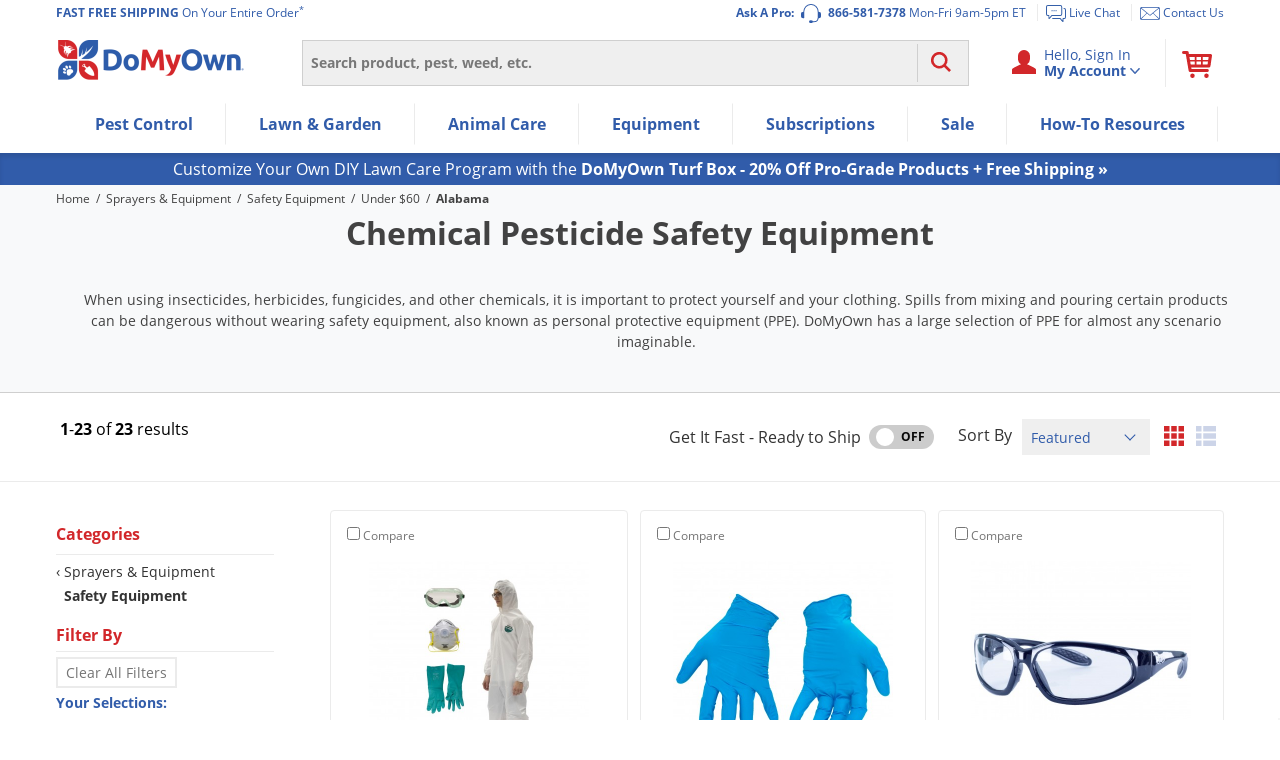

--- FILE ---
content_type: text/html; charset=UTF-8
request_url: https://www.domyown.com/safety-equipment-c-29_395.html?price_range=60&state=1&page=all
body_size: 59278
content:
<!DOCTYPE html>
<html lang="en" class="no-js">
<head>
            <link rel="dns-prefetch" href="//ajax.googleapis.com">
<link rel="dns-prefetch" href="//www.googleadservices.com">
<link rel="dns-prefetch" href="//storage.googleapis.com">
<link rel="dns-prefetch" href="//vars.hotjar.com">
<link rel="dns-prefetch" href="//script.hotjar.com">
<link rel="dns-prefetch" href="//www.googletagmanager.com">
<link rel="dns-prefetch" href="//dev.visualweboptimizer.com">
<link rel="dns-prefetch" href="//www.google-analytics.com">
        <meta charset="utf-8" />
    <title>Chemical Pesticide Safety Equipment - Pest Control Safety | DoMyOwn.com</title>
<meta name="robots" content="Index, ALL" />
<meta name="description" content="Here you will find all the professional pest control products you will need to get rid of any pest imaginable, but you" />
<meta name="keywords" content="chemical safety, pesticide safety, pesticide safety equipment" />

    <meta name="rating" content="General">
    <meta name="copyright" content="Copyright © 2026, DoMyOwn">
    <meta name="skype_toolbar" content="skype_toolbar_parser_compatible">
    <meta name="csrf-token" content="W8jZ4CgcbhSkndAw7fNdrLXw02McjSliAEZqzzeW">
    <meta http-equiv="X-UA-Compatible" content="IE=edge"><script type="text/javascript">(window.NREUM||(NREUM={})).init={ajax:{deny_list:["bam.nr-data.net"]},feature_flags:["soft_nav"]};(window.NREUM||(NREUM={})).loader_config={xpid:"VwEGVF9SGwEHUVNXBgY=",licenseKey:"8e1ef82a41",applicationID:"2752517",browserID:"2752520"};;/*! For license information please see nr-loader-spa-1.308.0.min.js.LICENSE.txt */
(()=>{var e,t,r={384:(e,t,r)=>{"use strict";r.d(t,{NT:()=>a,US:()=>u,Zm:()=>o,bQ:()=>d,dV:()=>c,pV:()=>l});var n=r(6154),i=r(1863),s=r(1910);const a={beacon:"bam.nr-data.net",errorBeacon:"bam.nr-data.net"};function o(){return n.gm.NREUM||(n.gm.NREUM={}),void 0===n.gm.newrelic&&(n.gm.newrelic=n.gm.NREUM),n.gm.NREUM}function c(){let e=o();return e.o||(e.o={ST:n.gm.setTimeout,SI:n.gm.setImmediate||n.gm.setInterval,CT:n.gm.clearTimeout,XHR:n.gm.XMLHttpRequest,REQ:n.gm.Request,EV:n.gm.Event,PR:n.gm.Promise,MO:n.gm.MutationObserver,FETCH:n.gm.fetch,WS:n.gm.WebSocket},(0,s.i)(...Object.values(e.o))),e}function d(e,t){let r=o();r.initializedAgents??={},t.initializedAt={ms:(0,i.t)(),date:new Date},r.initializedAgents[e]=t}function u(e,t){o()[e]=t}function l(){return function(){let e=o();const t=e.info||{};e.info={beacon:a.beacon,errorBeacon:a.errorBeacon,...t}}(),function(){let e=o();const t=e.init||{};e.init={...t}}(),c(),function(){let e=o();const t=e.loader_config||{};e.loader_config={...t}}(),o()}},782:(e,t,r)=>{"use strict";r.d(t,{T:()=>n});const n=r(860).K7.pageViewTiming},860:(e,t,r)=>{"use strict";r.d(t,{$J:()=>u,K7:()=>c,P3:()=>d,XX:()=>i,Yy:()=>o,df:()=>s,qY:()=>n,v4:()=>a});const n="events",i="jserrors",s="browser/blobs",a="rum",o="browser/logs",c={ajax:"ajax",genericEvents:"generic_events",jserrors:i,logging:"logging",metrics:"metrics",pageAction:"page_action",pageViewEvent:"page_view_event",pageViewTiming:"page_view_timing",sessionReplay:"session_replay",sessionTrace:"session_trace",softNav:"soft_navigations",spa:"spa"},d={[c.pageViewEvent]:1,[c.pageViewTiming]:2,[c.metrics]:3,[c.jserrors]:4,[c.spa]:5,[c.ajax]:6,[c.sessionTrace]:7,[c.softNav]:8,[c.sessionReplay]:9,[c.logging]:10,[c.genericEvents]:11},u={[c.pageViewEvent]:a,[c.pageViewTiming]:n,[c.ajax]:n,[c.spa]:n,[c.softNav]:n,[c.metrics]:i,[c.jserrors]:i,[c.sessionTrace]:s,[c.sessionReplay]:s,[c.logging]:o,[c.genericEvents]:"ins"}},944:(e,t,r)=>{"use strict";r.d(t,{R:()=>i});var n=r(3241);function i(e,t){"function"==typeof console.debug&&(console.debug("New Relic Warning: https://github.com/newrelic/newrelic-browser-agent/blob/main/docs/warning-codes.md#".concat(e),t),(0,n.W)({agentIdentifier:null,drained:null,type:"data",name:"warn",feature:"warn",data:{code:e,secondary:t}}))}},993:(e,t,r)=>{"use strict";r.d(t,{A$:()=>s,ET:()=>a,TZ:()=>o,p_:()=>i});var n=r(860);const i={ERROR:"ERROR",WARN:"WARN",INFO:"INFO",DEBUG:"DEBUG",TRACE:"TRACE"},s={OFF:0,ERROR:1,WARN:2,INFO:3,DEBUG:4,TRACE:5},a="log",o=n.K7.logging},1541:(e,t,r)=>{"use strict";r.d(t,{U:()=>i,f:()=>n});const n={MFE:"MFE",BA:"BA"};function i(e,t){if(2!==t?.harvestEndpointVersion)return{};const r=t.agentRef.runtime.appMetadata.agents[0].entityGuid;return e?{"source.id":e.id,"source.name":e.name,"source.type":e.type,"parent.id":e.parent?.id||r,"parent.type":e.parent?.type||n.BA}:{"entity.guid":r,appId:t.agentRef.info.applicationID}}},1687:(e,t,r)=>{"use strict";r.d(t,{Ak:()=>d,Ze:()=>h,x3:()=>u});var n=r(3241),i=r(7836),s=r(3606),a=r(860),o=r(2646);const c={};function d(e,t){const r={staged:!1,priority:a.P3[t]||0};l(e),c[e].get(t)||c[e].set(t,r)}function u(e,t){e&&c[e]&&(c[e].get(t)&&c[e].delete(t),p(e,t,!1),c[e].size&&f(e))}function l(e){if(!e)throw new Error("agentIdentifier required");c[e]||(c[e]=new Map)}function h(e="",t="feature",r=!1){if(l(e),!e||!c[e].get(t)||r)return p(e,t);c[e].get(t).staged=!0,f(e)}function f(e){const t=Array.from(c[e]);t.every(([e,t])=>t.staged)&&(t.sort((e,t)=>e[1].priority-t[1].priority),t.forEach(([t])=>{c[e].delete(t),p(e,t)}))}function p(e,t,r=!0){const a=e?i.ee.get(e):i.ee,c=s.i.handlers;if(!a.aborted&&a.backlog&&c){if((0,n.W)({agentIdentifier:e,type:"lifecycle",name:"drain",feature:t}),r){const e=a.backlog[t],r=c[t];if(r){for(let t=0;e&&t<e.length;++t)g(e[t],r);Object.entries(r).forEach(([e,t])=>{Object.values(t||{}).forEach(t=>{t[0]?.on&&t[0]?.context()instanceof o.y&&t[0].on(e,t[1])})})}}a.isolatedBacklog||delete c[t],a.backlog[t]=null,a.emit("drain-"+t,[])}}function g(e,t){var r=e[1];Object.values(t[r]||{}).forEach(t=>{var r=e[0];if(t[0]===r){var n=t[1],i=e[3],s=e[2];n.apply(i,s)}})}},1738:(e,t,r)=>{"use strict";r.d(t,{U:()=>f,Y:()=>h});var n=r(3241),i=r(9908),s=r(1863),a=r(944),o=r(5701),c=r(3969),d=r(8362),u=r(860),l=r(4261);function h(e,t,r,s){const h=s||r;!h||h[e]&&h[e]!==d.d.prototype[e]||(h[e]=function(){(0,i.p)(c.xV,["API/"+e+"/called"],void 0,u.K7.metrics,r.ee),(0,n.W)({agentIdentifier:r.agentIdentifier,drained:!!o.B?.[r.agentIdentifier],type:"data",name:"api",feature:l.Pl+e,data:{}});try{return t.apply(this,arguments)}catch(e){(0,a.R)(23,e)}})}function f(e,t,r,n,a){const o=e.info;null===r?delete o.jsAttributes[t]:o.jsAttributes[t]=r,(a||null===r)&&(0,i.p)(l.Pl+n,[(0,s.t)(),t,r],void 0,"session",e.ee)}},1741:(e,t,r)=>{"use strict";r.d(t,{W:()=>s});var n=r(944),i=r(4261);class s{#e(e,...t){if(this[e]!==s.prototype[e])return this[e](...t);(0,n.R)(35,e)}addPageAction(e,t){return this.#e(i.hG,e,t)}register(e){return this.#e(i.eY,e)}recordCustomEvent(e,t){return this.#e(i.fF,e,t)}setPageViewName(e,t){return this.#e(i.Fw,e,t)}setCustomAttribute(e,t,r){return this.#e(i.cD,e,t,r)}noticeError(e,t){return this.#e(i.o5,e,t)}setUserId(e,t=!1){return this.#e(i.Dl,e,t)}setApplicationVersion(e){return this.#e(i.nb,e)}setErrorHandler(e){return this.#e(i.bt,e)}addRelease(e,t){return this.#e(i.k6,e,t)}log(e,t){return this.#e(i.$9,e,t)}start(){return this.#e(i.d3)}finished(e){return this.#e(i.BL,e)}recordReplay(){return this.#e(i.CH)}pauseReplay(){return this.#e(i.Tb)}addToTrace(e){return this.#e(i.U2,e)}setCurrentRouteName(e){return this.#e(i.PA,e)}interaction(e){return this.#e(i.dT,e)}wrapLogger(e,t,r){return this.#e(i.Wb,e,t,r)}measure(e,t){return this.#e(i.V1,e,t)}consent(e){return this.#e(i.Pv,e)}}},1863:(e,t,r)=>{"use strict";function n(){return Math.floor(performance.now())}r.d(t,{t:()=>n})},1910:(e,t,r)=>{"use strict";r.d(t,{i:()=>s});var n=r(944);const i=new Map;function s(...e){return e.every(e=>{if(i.has(e))return i.get(e);const t="function"==typeof e?e.toString():"",r=t.includes("[native code]"),s=t.includes("nrWrapper");return r||s||(0,n.R)(64,e?.name||t),i.set(e,r),r})}},2555:(e,t,r)=>{"use strict";r.d(t,{D:()=>o,f:()=>a});var n=r(384),i=r(8122);const s={beacon:n.NT.beacon,errorBeacon:n.NT.errorBeacon,licenseKey:void 0,applicationID:void 0,sa:void 0,queueTime:void 0,applicationTime:void 0,ttGuid:void 0,user:void 0,account:void 0,product:void 0,extra:void 0,jsAttributes:{},userAttributes:void 0,atts:void 0,transactionName:void 0,tNamePlain:void 0};function a(e){try{return!!e.licenseKey&&!!e.errorBeacon&&!!e.applicationID}catch(e){return!1}}const o=e=>(0,i.a)(e,s)},2614:(e,t,r)=>{"use strict";r.d(t,{BB:()=>a,H3:()=>n,g:()=>d,iL:()=>c,tS:()=>o,uh:()=>i,wk:()=>s});const n="NRBA",i="SESSION",s=144e5,a=18e5,o={STARTED:"session-started",PAUSE:"session-pause",RESET:"session-reset",RESUME:"session-resume",UPDATE:"session-update"},c={SAME_TAB:"same-tab",CROSS_TAB:"cross-tab"},d={OFF:0,FULL:1,ERROR:2}},2646:(e,t,r)=>{"use strict";r.d(t,{y:()=>n});class n{constructor(e){this.contextId=e}}},2843:(e,t,r)=>{"use strict";r.d(t,{G:()=>s,u:()=>i});var n=r(3878);function i(e,t=!1,r,i){(0,n.DD)("visibilitychange",function(){if(t)return void("hidden"===document.visibilityState&&e());e(document.visibilityState)},r,i)}function s(e,t,r){(0,n.sp)("pagehide",e,t,r)}},3241:(e,t,r)=>{"use strict";r.d(t,{W:()=>s});var n=r(6154);const i="newrelic";function s(e={}){try{n.gm.dispatchEvent(new CustomEvent(i,{detail:e}))}catch(e){}}},3304:(e,t,r)=>{"use strict";r.d(t,{A:()=>s});var n=r(7836);const i=()=>{const e=new WeakSet;return(t,r)=>{if("object"==typeof r&&null!==r){if(e.has(r))return;e.add(r)}return r}};function s(e){try{return JSON.stringify(e,i())??""}catch(e){try{n.ee.emit("internal-error",[e])}catch(e){}return""}}},3333:(e,t,r)=>{"use strict";r.d(t,{$v:()=>u,TZ:()=>n,Xh:()=>c,Zp:()=>i,kd:()=>d,mq:()=>o,nf:()=>a,qN:()=>s});const n=r(860).K7.genericEvents,i=["auxclick","click","copy","keydown","paste","scrollend"],s=["focus","blur"],a=4,o=1e3,c=2e3,d=["PageAction","UserAction","BrowserPerformance"],u={RESOURCES:"experimental.resources",REGISTER:"register"}},3434:(e,t,r)=>{"use strict";r.d(t,{Jt:()=>s,YM:()=>d});var n=r(7836),i=r(5607);const s="nr@original:".concat(i.W),a=50;var o=Object.prototype.hasOwnProperty,c=!1;function d(e,t){return e||(e=n.ee),r.inPlace=function(e,t,n,i,s){n||(n="");const a="-"===n.charAt(0);for(let o=0;o<t.length;o++){const c=t[o],d=e[c];l(d)||(e[c]=r(d,a?c+n:n,i,c,s))}},r.flag=s,r;function r(t,r,n,c,d){return l(t)?t:(r||(r=""),nrWrapper[s]=t,function(e,t,r){if(Object.defineProperty&&Object.keys)try{return Object.keys(e).forEach(function(r){Object.defineProperty(t,r,{get:function(){return e[r]},set:function(t){return e[r]=t,t}})}),t}catch(e){u([e],r)}for(var n in e)o.call(e,n)&&(t[n]=e[n])}(t,nrWrapper,e),nrWrapper);function nrWrapper(){var s,o,l,h;let f;try{o=this,s=[...arguments],l="function"==typeof n?n(s,o):n||{}}catch(t){u([t,"",[s,o,c],l],e)}i(r+"start",[s,o,c],l,d);const p=performance.now();let g;try{return h=t.apply(o,s),g=performance.now(),h}catch(e){throw g=performance.now(),i(r+"err",[s,o,e],l,d),f=e,f}finally{const e=g-p,t={start:p,end:g,duration:e,isLongTask:e>=a,methodName:c,thrownError:f};t.isLongTask&&i("long-task",[t,o],l,d),i(r+"end",[s,o,h],l,d)}}}function i(r,n,i,s){if(!c||t){var a=c;c=!0;try{e.emit(r,n,i,t,s)}catch(t){u([t,r,n,i],e)}c=a}}}function u(e,t){t||(t=n.ee);try{t.emit("internal-error",e)}catch(e){}}function l(e){return!(e&&"function"==typeof e&&e.apply&&!e[s])}},3606:(e,t,r)=>{"use strict";r.d(t,{i:()=>s});var n=r(9908);s.on=a;var i=s.handlers={};function s(e,t,r,s){a(s||n.d,i,e,t,r)}function a(e,t,r,i,s){s||(s="feature"),e||(e=n.d);var a=t[s]=t[s]||{};(a[r]=a[r]||[]).push([e,i])}},3738:(e,t,r)=>{"use strict";r.d(t,{He:()=>i,Kp:()=>o,Lc:()=>d,Rz:()=>u,TZ:()=>n,bD:()=>s,d3:()=>a,jx:()=>l,sl:()=>h,uP:()=>c});const n=r(860).K7.sessionTrace,i="bstResource",s="resource",a="-start",o="-end",c="fn"+a,d="fn"+o,u="pushState",l=1e3,h=3e4},3785:(e,t,r)=>{"use strict";r.d(t,{R:()=>c,b:()=>d});var n=r(9908),i=r(1863),s=r(860),a=r(3969),o=r(993);function c(e,t,r={},c=o.p_.INFO,d=!0,u,l=(0,i.t)()){(0,n.p)(a.xV,["API/logging/".concat(c.toLowerCase(),"/called")],void 0,s.K7.metrics,e),(0,n.p)(o.ET,[l,t,r,c,d,u],void 0,s.K7.logging,e)}function d(e){return"string"==typeof e&&Object.values(o.p_).some(t=>t===e.toUpperCase().trim())}},3878:(e,t,r)=>{"use strict";function n(e,t){return{capture:e,passive:!1,signal:t}}function i(e,t,r=!1,i){window.addEventListener(e,t,n(r,i))}function s(e,t,r=!1,i){document.addEventListener(e,t,n(r,i))}r.d(t,{DD:()=>s,jT:()=>n,sp:()=>i})},3962:(e,t,r)=>{"use strict";r.d(t,{AM:()=>a,O2:()=>l,OV:()=>s,Qu:()=>h,TZ:()=>c,ih:()=>f,pP:()=>o,t1:()=>u,tC:()=>i,wD:()=>d});var n=r(860);const i=["click","keydown","submit"],s="popstate",a="api",o="initialPageLoad",c=n.K7.softNav,d=5e3,u=500,l={INITIAL_PAGE_LOAD:"",ROUTE_CHANGE:1,UNSPECIFIED:2},h={INTERACTION:1,AJAX:2,CUSTOM_END:3,CUSTOM_TRACER:4},f={IP:"in progress",PF:"pending finish",FIN:"finished",CAN:"cancelled"}},3969:(e,t,r)=>{"use strict";r.d(t,{TZ:()=>n,XG:()=>o,rs:()=>i,xV:()=>a,z_:()=>s});const n=r(860).K7.metrics,i="sm",s="cm",a="storeSupportabilityMetrics",o="storeEventMetrics"},4234:(e,t,r)=>{"use strict";r.d(t,{W:()=>s});var n=r(7836),i=r(1687);class s{constructor(e,t){this.agentIdentifier=e,this.ee=n.ee.get(e),this.featureName=t,this.blocked=!1}deregisterDrain(){(0,i.x3)(this.agentIdentifier,this.featureName)}}},4261:(e,t,r)=>{"use strict";r.d(t,{$9:()=>u,BL:()=>c,CH:()=>p,Dl:()=>R,Fw:()=>w,PA:()=>v,Pl:()=>n,Pv:()=>A,Tb:()=>h,U2:()=>a,V1:()=>E,Wb:()=>T,bt:()=>y,cD:()=>b,d3:()=>x,dT:()=>d,eY:()=>g,fF:()=>f,hG:()=>s,hw:()=>i,k6:()=>o,nb:()=>m,o5:()=>l});const n="api-",i=n+"ixn-",s="addPageAction",a="addToTrace",o="addRelease",c="finished",d="interaction",u="log",l="noticeError",h="pauseReplay",f="recordCustomEvent",p="recordReplay",g="register",m="setApplicationVersion",v="setCurrentRouteName",b="setCustomAttribute",y="setErrorHandler",w="setPageViewName",R="setUserId",x="start",T="wrapLogger",E="measure",A="consent"},5205:(e,t,r)=>{"use strict";r.d(t,{j:()=>S});var n=r(384),i=r(1741);var s=r(2555),a=r(3333);const o=e=>{if(!e||"string"!=typeof e)return!1;try{document.createDocumentFragment().querySelector(e)}catch{return!1}return!0};var c=r(2614),d=r(944),u=r(8122);const l="[data-nr-mask]",h=e=>(0,u.a)(e,(()=>{const e={feature_flags:[],experimental:{allow_registered_children:!1,resources:!1},mask_selector:"*",block_selector:"[data-nr-block]",mask_input_options:{color:!1,date:!1,"datetime-local":!1,email:!1,month:!1,number:!1,range:!1,search:!1,tel:!1,text:!1,time:!1,url:!1,week:!1,textarea:!1,select:!1,password:!0}};return{ajax:{deny_list:void 0,block_internal:!0,enabled:!0,autoStart:!0},api:{get allow_registered_children(){return e.feature_flags.includes(a.$v.REGISTER)||e.experimental.allow_registered_children},set allow_registered_children(t){e.experimental.allow_registered_children=t},duplicate_registered_data:!1},browser_consent_mode:{enabled:!1},distributed_tracing:{enabled:void 0,exclude_newrelic_header:void 0,cors_use_newrelic_header:void 0,cors_use_tracecontext_headers:void 0,allowed_origins:void 0},get feature_flags(){return e.feature_flags},set feature_flags(t){e.feature_flags=t},generic_events:{enabled:!0,autoStart:!0},harvest:{interval:30},jserrors:{enabled:!0,autoStart:!0},logging:{enabled:!0,autoStart:!0},metrics:{enabled:!0,autoStart:!0},obfuscate:void 0,page_action:{enabled:!0},page_view_event:{enabled:!0,autoStart:!0},page_view_timing:{enabled:!0,autoStart:!0},performance:{capture_marks:!1,capture_measures:!1,capture_detail:!0,resources:{get enabled(){return e.feature_flags.includes(a.$v.RESOURCES)||e.experimental.resources},set enabled(t){e.experimental.resources=t},asset_types:[],first_party_domains:[],ignore_newrelic:!0}},privacy:{cookies_enabled:!0},proxy:{assets:void 0,beacon:void 0},session:{expiresMs:c.wk,inactiveMs:c.BB},session_replay:{autoStart:!0,enabled:!1,preload:!1,sampling_rate:10,error_sampling_rate:100,collect_fonts:!1,inline_images:!1,fix_stylesheets:!0,mask_all_inputs:!0,get mask_text_selector(){return e.mask_selector},set mask_text_selector(t){o(t)?e.mask_selector="".concat(t,",").concat(l):""===t||null===t?e.mask_selector=l:(0,d.R)(5,t)},get block_class(){return"nr-block"},get ignore_class(){return"nr-ignore"},get mask_text_class(){return"nr-mask"},get block_selector(){return e.block_selector},set block_selector(t){o(t)?e.block_selector+=",".concat(t):""!==t&&(0,d.R)(6,t)},get mask_input_options(){return e.mask_input_options},set mask_input_options(t){t&&"object"==typeof t?e.mask_input_options={...t,password:!0}:(0,d.R)(7,t)}},session_trace:{enabled:!0,autoStart:!0},soft_navigations:{enabled:!0,autoStart:!0},spa:{enabled:!0,autoStart:!0},ssl:void 0,user_actions:{enabled:!0,elementAttributes:["id","className","tagName","type"]}}})());var f=r(6154),p=r(9324);let g=0;const m={buildEnv:p.F3,distMethod:p.Xs,version:p.xv,originTime:f.WN},v={consented:!1},b={appMetadata:{},get consented(){return this.session?.state?.consent||v.consented},set consented(e){v.consented=e},customTransaction:void 0,denyList:void 0,disabled:!1,harvester:void 0,isolatedBacklog:!1,isRecording:!1,loaderType:void 0,maxBytes:3e4,obfuscator:void 0,onerror:void 0,ptid:void 0,releaseIds:{},session:void 0,timeKeeper:void 0,registeredEntities:[],jsAttributesMetadata:{bytes:0},get harvestCount(){return++g}},y=e=>{const t=(0,u.a)(e,b),r=Object.keys(m).reduce((e,t)=>(e[t]={value:m[t],writable:!1,configurable:!0,enumerable:!0},e),{});return Object.defineProperties(t,r)};var w=r(5701);const R=e=>{const t=e.startsWith("http");e+="/",r.p=t?e:"https://"+e};var x=r(7836),T=r(3241);const E={accountID:void 0,trustKey:void 0,agentID:void 0,licenseKey:void 0,applicationID:void 0,xpid:void 0},A=e=>(0,u.a)(e,E),_=new Set;function S(e,t={},r,a){let{init:o,info:c,loader_config:d,runtime:u={},exposed:l=!0}=t;if(!c){const e=(0,n.pV)();o=e.init,c=e.info,d=e.loader_config}e.init=h(o||{}),e.loader_config=A(d||{}),c.jsAttributes??={},f.bv&&(c.jsAttributes.isWorker=!0),e.info=(0,s.D)(c);const p=e.init,g=[c.beacon,c.errorBeacon];_.has(e.agentIdentifier)||(p.proxy.assets&&(R(p.proxy.assets),g.push(p.proxy.assets)),p.proxy.beacon&&g.push(p.proxy.beacon),e.beacons=[...g],function(e){const t=(0,n.pV)();Object.getOwnPropertyNames(i.W.prototype).forEach(r=>{const n=i.W.prototype[r];if("function"!=typeof n||"constructor"===n)return;let s=t[r];e[r]&&!1!==e.exposed&&"micro-agent"!==e.runtime?.loaderType&&(t[r]=(...t)=>{const n=e[r](...t);return s?s(...t):n})})}(e),(0,n.US)("activatedFeatures",w.B)),u.denyList=[...p.ajax.deny_list||[],...p.ajax.block_internal?g:[]],u.ptid=e.agentIdentifier,u.loaderType=r,e.runtime=y(u),_.has(e.agentIdentifier)||(e.ee=x.ee.get(e.agentIdentifier),e.exposed=l,(0,T.W)({agentIdentifier:e.agentIdentifier,drained:!!w.B?.[e.agentIdentifier],type:"lifecycle",name:"initialize",feature:void 0,data:e.config})),_.add(e.agentIdentifier)}},5270:(e,t,r)=>{"use strict";r.d(t,{Aw:()=>a,SR:()=>s,rF:()=>o});var n=r(384),i=r(7767);function s(e){return!!(0,n.dV)().o.MO&&(0,i.V)(e)&&!0===e?.session_trace.enabled}function a(e){return!0===e?.session_replay.preload&&s(e)}function o(e,t){try{if("string"==typeof t?.type){if("password"===t.type.toLowerCase())return"*".repeat(e?.length||0);if(void 0!==t?.dataset?.nrUnmask||t?.classList?.contains("nr-unmask"))return e}}catch(e){}return"string"==typeof e?e.replace(/[\S]/g,"*"):"*".repeat(e?.length||0)}},5289:(e,t,r)=>{"use strict";r.d(t,{GG:()=>a,Qr:()=>c,sB:()=>o});var n=r(3878),i=r(6389);function s(){return"undefined"==typeof document||"complete"===document.readyState}function a(e,t){if(s())return e();const r=(0,i.J)(e),a=setInterval(()=>{s()&&(clearInterval(a),r())},500);(0,n.sp)("load",r,t)}function o(e){if(s())return e();(0,n.DD)("DOMContentLoaded",e)}function c(e){if(s())return e();(0,n.sp)("popstate",e)}},5607:(e,t,r)=>{"use strict";r.d(t,{W:()=>n});const n=(0,r(9566).bz)()},5701:(e,t,r)=>{"use strict";r.d(t,{B:()=>s,t:()=>a});var n=r(3241);const i=new Set,s={};function a(e,t){const r=t.agentIdentifier;s[r]??={},e&&"object"==typeof e&&(i.has(r)||(t.ee.emit("rumresp",[e]),s[r]=e,i.add(r),(0,n.W)({agentIdentifier:r,loaded:!0,drained:!0,type:"lifecycle",name:"load",feature:void 0,data:e})))}},6154:(e,t,r)=>{"use strict";r.d(t,{OF:()=>d,RI:()=>i,WN:()=>h,bv:()=>s,eN:()=>f,gm:()=>a,lR:()=>l,m:()=>c,mw:()=>o,sb:()=>u});var n=r(1863);const i="undefined"!=typeof window&&!!window.document,s="undefined"!=typeof WorkerGlobalScope&&("undefined"!=typeof self&&self instanceof WorkerGlobalScope&&self.navigator instanceof WorkerNavigator||"undefined"!=typeof globalThis&&globalThis instanceof WorkerGlobalScope&&globalThis.navigator instanceof WorkerNavigator),a=i?window:"undefined"!=typeof WorkerGlobalScope&&("undefined"!=typeof self&&self instanceof WorkerGlobalScope&&self||"undefined"!=typeof globalThis&&globalThis instanceof WorkerGlobalScope&&globalThis),o=Boolean("hidden"===a?.document?.visibilityState),c=""+a?.location,d=/iPad|iPhone|iPod/.test(a.navigator?.userAgent),u=d&&"undefined"==typeof SharedWorker,l=(()=>{const e=a.navigator?.userAgent?.match(/Firefox[/\s](\d+\.\d+)/);return Array.isArray(e)&&e.length>=2?+e[1]:0})(),h=Date.now()-(0,n.t)(),f=()=>"undefined"!=typeof PerformanceNavigationTiming&&a?.performance?.getEntriesByType("navigation")?.[0]?.responseStart},6344:(e,t,r)=>{"use strict";r.d(t,{BB:()=>u,Qb:()=>l,TZ:()=>i,Ug:()=>a,Vh:()=>s,_s:()=>o,bc:()=>d,yP:()=>c});var n=r(2614);const i=r(860).K7.sessionReplay,s="errorDuringReplay",a=.12,o={DomContentLoaded:0,Load:1,FullSnapshot:2,IncrementalSnapshot:3,Meta:4,Custom:5},c={[n.g.ERROR]:15e3,[n.g.FULL]:3e5,[n.g.OFF]:0},d={RESET:{message:"Session was reset",sm:"Reset"},IMPORT:{message:"Recorder failed to import",sm:"Import"},TOO_MANY:{message:"429: Too Many Requests",sm:"Too-Many"},TOO_BIG:{message:"Payload was too large",sm:"Too-Big"},CROSS_TAB:{message:"Session Entity was set to OFF on another tab",sm:"Cross-Tab"},ENTITLEMENTS:{message:"Session Replay is not allowed and will not be started",sm:"Entitlement"}},u=5e3,l={API:"api",RESUME:"resume",SWITCH_TO_FULL:"switchToFull",INITIALIZE:"initialize",PRELOAD:"preload"}},6389:(e,t,r)=>{"use strict";function n(e,t=500,r={}){const n=r?.leading||!1;let i;return(...r)=>{n&&void 0===i&&(e.apply(this,r),i=setTimeout(()=>{i=clearTimeout(i)},t)),n||(clearTimeout(i),i=setTimeout(()=>{e.apply(this,r)},t))}}function i(e){let t=!1;return(...r)=>{t||(t=!0,e.apply(this,r))}}r.d(t,{J:()=>i,s:()=>n})},6630:(e,t,r)=>{"use strict";r.d(t,{T:()=>n});const n=r(860).K7.pageViewEvent},6774:(e,t,r)=>{"use strict";r.d(t,{T:()=>n});const n=r(860).K7.jserrors},7295:(e,t,r)=>{"use strict";r.d(t,{Xv:()=>a,gX:()=>i,iW:()=>s});var n=[];function i(e){if(!e||s(e))return!1;if(0===n.length)return!0;if("*"===n[0].hostname)return!1;for(var t=0;t<n.length;t++){var r=n[t];if(r.hostname.test(e.hostname)&&r.pathname.test(e.pathname))return!1}return!0}function s(e){return void 0===e.hostname}function a(e){if(n=[],e&&e.length)for(var t=0;t<e.length;t++){let r=e[t];if(!r)continue;if("*"===r)return void(n=[{hostname:"*"}]);0===r.indexOf("http://")?r=r.substring(7):0===r.indexOf("https://")&&(r=r.substring(8));const i=r.indexOf("/");let s,a;i>0?(s=r.substring(0,i),a=r.substring(i)):(s=r,a="*");let[c]=s.split(":");n.push({hostname:o(c),pathname:o(a,!0)})}}function o(e,t=!1){const r=e.replace(/[.+?^${}()|[\]\\]/g,e=>"\\"+e).replace(/\*/g,".*?");return new RegExp((t?"^":"")+r+"$")}},7485:(e,t,r)=>{"use strict";r.d(t,{D:()=>i});var n=r(6154);function i(e){if(0===(e||"").indexOf("data:"))return{protocol:"data"};try{const t=new URL(e,location.href),r={port:t.port,hostname:t.hostname,pathname:t.pathname,search:t.search,protocol:t.protocol.slice(0,t.protocol.indexOf(":")),sameOrigin:t.protocol===n.gm?.location?.protocol&&t.host===n.gm?.location?.host};return r.port&&""!==r.port||("http:"===t.protocol&&(r.port="80"),"https:"===t.protocol&&(r.port="443")),r.pathname&&""!==r.pathname?r.pathname.startsWith("/")||(r.pathname="/".concat(r.pathname)):r.pathname="/",r}catch(e){return{}}}},7699:(e,t,r)=>{"use strict";r.d(t,{It:()=>s,KC:()=>o,No:()=>i,qh:()=>a});var n=r(860);const i=16e3,s=1e6,a="SESSION_ERROR",o={[n.K7.logging]:!0,[n.K7.genericEvents]:!1,[n.K7.jserrors]:!1,[n.K7.ajax]:!1}},7767:(e,t,r)=>{"use strict";r.d(t,{V:()=>i});var n=r(6154);const i=e=>n.RI&&!0===e?.privacy.cookies_enabled},7836:(e,t,r)=>{"use strict";r.d(t,{P:()=>o,ee:()=>c});var n=r(384),i=r(8990),s=r(2646),a=r(5607);const o="nr@context:".concat(a.W),c=function e(t,r){var n={},a={},u={},l=!1;try{l=16===r.length&&d.initializedAgents?.[r]?.runtime.isolatedBacklog}catch(e){}var h={on:p,addEventListener:p,removeEventListener:function(e,t){var r=n[e];if(!r)return;for(var i=0;i<r.length;i++)r[i]===t&&r.splice(i,1)},emit:function(e,r,n,i,s){!1!==s&&(s=!0);if(c.aborted&&!i)return;t&&s&&t.emit(e,r,n);var o=f(n);g(e).forEach(e=>{e.apply(o,r)});var d=v()[a[e]];d&&d.push([h,e,r,o]);return o},get:m,listeners:g,context:f,buffer:function(e,t){const r=v();if(t=t||"feature",h.aborted)return;Object.entries(e||{}).forEach(([e,n])=>{a[n]=t,t in r||(r[t]=[])})},abort:function(){h._aborted=!0,Object.keys(h.backlog).forEach(e=>{delete h.backlog[e]})},isBuffering:function(e){return!!v()[a[e]]},debugId:r,backlog:l?{}:t&&"object"==typeof t.backlog?t.backlog:{},isolatedBacklog:l};return Object.defineProperty(h,"aborted",{get:()=>{let e=h._aborted||!1;return e||(t&&(e=t.aborted),e)}}),h;function f(e){return e&&e instanceof s.y?e:e?(0,i.I)(e,o,()=>new s.y(o)):new s.y(o)}function p(e,t){n[e]=g(e).concat(t)}function g(e){return n[e]||[]}function m(t){return u[t]=u[t]||e(h,t)}function v(){return h.backlog}}(void 0,"globalEE"),d=(0,n.Zm)();d.ee||(d.ee=c)},8122:(e,t,r)=>{"use strict";r.d(t,{a:()=>i});var n=r(944);function i(e,t){try{if(!e||"object"!=typeof e)return(0,n.R)(3);if(!t||"object"!=typeof t)return(0,n.R)(4);const r=Object.create(Object.getPrototypeOf(t),Object.getOwnPropertyDescriptors(t)),s=0===Object.keys(r).length?e:r;for(let a in s)if(void 0!==e[a])try{if(null===e[a]){r[a]=null;continue}Array.isArray(e[a])&&Array.isArray(t[a])?r[a]=Array.from(new Set([...e[a],...t[a]])):"object"==typeof e[a]&&"object"==typeof t[a]?r[a]=i(e[a],t[a]):r[a]=e[a]}catch(e){r[a]||(0,n.R)(1,e)}return r}catch(e){(0,n.R)(2,e)}}},8139:(e,t,r)=>{"use strict";r.d(t,{u:()=>h});var n=r(7836),i=r(3434),s=r(8990),a=r(6154);const o={},c=a.gm.XMLHttpRequest,d="addEventListener",u="removeEventListener",l="nr@wrapped:".concat(n.P);function h(e){var t=function(e){return(e||n.ee).get("events")}(e);if(o[t.debugId]++)return t;o[t.debugId]=1;var r=(0,i.YM)(t,!0);function h(e){r.inPlace(e,[d,u],"-",p)}function p(e,t){return e[1]}return"getPrototypeOf"in Object&&(a.RI&&f(document,h),c&&f(c.prototype,h),f(a.gm,h)),t.on(d+"-start",function(e,t){var n=e[1];if(null!==n&&("function"==typeof n||"object"==typeof n)&&"newrelic"!==e[0]){var i=(0,s.I)(n,l,function(){var e={object:function(){if("function"!=typeof n.handleEvent)return;return n.handleEvent.apply(n,arguments)},function:n}[typeof n];return e?r(e,"fn-",null,e.name||"anonymous"):n});this.wrapped=e[1]=i}}),t.on(u+"-start",function(e){e[1]=this.wrapped||e[1]}),t}function f(e,t,...r){let n=e;for(;"object"==typeof n&&!Object.prototype.hasOwnProperty.call(n,d);)n=Object.getPrototypeOf(n);n&&t(n,...r)}},8362:(e,t,r)=>{"use strict";r.d(t,{d:()=>s});var n=r(9566),i=r(1741);class s extends i.W{agentIdentifier=(0,n.LA)(16)}},8374:(e,t,r)=>{r.nc=(()=>{try{return document?.currentScript?.nonce}catch(e){}return""})()},8990:(e,t,r)=>{"use strict";r.d(t,{I:()=>i});var n=Object.prototype.hasOwnProperty;function i(e,t,r){if(n.call(e,t))return e[t];var i=r();if(Object.defineProperty&&Object.keys)try{return Object.defineProperty(e,t,{value:i,writable:!0,enumerable:!1}),i}catch(e){}return e[t]=i,i}},9119:(e,t,r)=>{"use strict";r.d(t,{L:()=>s});var n=/([^?#]*)[^#]*(#[^?]*|$).*/,i=/([^?#]*)().*/;function s(e,t){return e?e.replace(t?n:i,"$1$2"):e}},9300:(e,t,r)=>{"use strict";r.d(t,{T:()=>n});const n=r(860).K7.ajax},9324:(e,t,r)=>{"use strict";r.d(t,{AJ:()=>a,F3:()=>i,Xs:()=>s,Yq:()=>o,xv:()=>n});const n="1.308.0",i="PROD",s="CDN",a="@newrelic/rrweb",o="1.0.1"},9566:(e,t,r)=>{"use strict";r.d(t,{LA:()=>o,ZF:()=>c,bz:()=>a,el:()=>d});var n=r(6154);const i="xxxxxxxx-xxxx-4xxx-yxxx-xxxxxxxxxxxx";function s(e,t){return e?15&e[t]:16*Math.random()|0}function a(){const e=n.gm?.crypto||n.gm?.msCrypto;let t,r=0;return e&&e.getRandomValues&&(t=e.getRandomValues(new Uint8Array(30))),i.split("").map(e=>"x"===e?s(t,r++).toString(16):"y"===e?(3&s()|8).toString(16):e).join("")}function o(e){const t=n.gm?.crypto||n.gm?.msCrypto;let r,i=0;t&&t.getRandomValues&&(r=t.getRandomValues(new Uint8Array(e)));const a=[];for(var o=0;o<e;o++)a.push(s(r,i++).toString(16));return a.join("")}function c(){return o(16)}function d(){return o(32)}},9908:(e,t,r)=>{"use strict";r.d(t,{d:()=>n,p:()=>i});var n=r(7836).ee.get("handle");function i(e,t,r,i,s){s?(s.buffer([e],i),s.emit(e,t,r)):(n.buffer([e],i),n.emit(e,t,r))}}},n={};function i(e){var t=n[e];if(void 0!==t)return t.exports;var s=n[e]={exports:{}};return r[e](s,s.exports,i),s.exports}i.m=r,i.d=(e,t)=>{for(var r in t)i.o(t,r)&&!i.o(e,r)&&Object.defineProperty(e,r,{enumerable:!0,get:t[r]})},i.f={},i.e=e=>Promise.all(Object.keys(i.f).reduce((t,r)=>(i.f[r](e,t),t),[])),i.u=e=>({212:"nr-spa-compressor",249:"nr-spa-recorder",478:"nr-spa"}[e]+"-1.308.0.min.js"),i.o=(e,t)=>Object.prototype.hasOwnProperty.call(e,t),e={},t="NRBA-1.308.0.PROD:",i.l=(r,n,s,a)=>{if(e[r])e[r].push(n);else{var o,c;if(void 0!==s)for(var d=document.getElementsByTagName("script"),u=0;u<d.length;u++){var l=d[u];if(l.getAttribute("src")==r||l.getAttribute("data-webpack")==t+s){o=l;break}}if(!o){c=!0;var h={478:"sha512-RSfSVnmHk59T/uIPbdSE0LPeqcEdF4/+XhfJdBuccH5rYMOEZDhFdtnh6X6nJk7hGpzHd9Ujhsy7lZEz/ORYCQ==",249:"sha512-ehJXhmntm85NSqW4MkhfQqmeKFulra3klDyY0OPDUE+sQ3GokHlPh1pmAzuNy//3j4ac6lzIbmXLvGQBMYmrkg==",212:"sha512-B9h4CR46ndKRgMBcK+j67uSR2RCnJfGefU+A7FrgR/k42ovXy5x/MAVFiSvFxuVeEk/pNLgvYGMp1cBSK/G6Fg=="};(o=document.createElement("script")).charset="utf-8",i.nc&&o.setAttribute("nonce",i.nc),o.setAttribute("data-webpack",t+s),o.src=r,0!==o.src.indexOf(window.location.origin+"/")&&(o.crossOrigin="anonymous"),h[a]&&(o.integrity=h[a])}e[r]=[n];var f=(t,n)=>{o.onerror=o.onload=null,clearTimeout(p);var i=e[r];if(delete e[r],o.parentNode&&o.parentNode.removeChild(o),i&&i.forEach(e=>e(n)),t)return t(n)},p=setTimeout(f.bind(null,void 0,{type:"timeout",target:o}),12e4);o.onerror=f.bind(null,o.onerror),o.onload=f.bind(null,o.onload),c&&document.head.appendChild(o)}},i.r=e=>{"undefined"!=typeof Symbol&&Symbol.toStringTag&&Object.defineProperty(e,Symbol.toStringTag,{value:"Module"}),Object.defineProperty(e,"__esModule",{value:!0})},i.p="https://js-agent.newrelic.com/",(()=>{var e={38:0,788:0};i.f.j=(t,r)=>{var n=i.o(e,t)?e[t]:void 0;if(0!==n)if(n)r.push(n[2]);else{var s=new Promise((r,i)=>n=e[t]=[r,i]);r.push(n[2]=s);var a=i.p+i.u(t),o=new Error;i.l(a,r=>{if(i.o(e,t)&&(0!==(n=e[t])&&(e[t]=void 0),n)){var s=r&&("load"===r.type?"missing":r.type),a=r&&r.target&&r.target.src;o.message="Loading chunk "+t+" failed: ("+s+": "+a+")",o.name="ChunkLoadError",o.type=s,o.request=a,n[1](o)}},"chunk-"+t,t)}};var t=(t,r)=>{var n,s,[a,o,c]=r,d=0;if(a.some(t=>0!==e[t])){for(n in o)i.o(o,n)&&(i.m[n]=o[n]);if(c)c(i)}for(t&&t(r);d<a.length;d++)s=a[d],i.o(e,s)&&e[s]&&e[s][0](),e[s]=0},r=self["webpackChunk:NRBA-1.308.0.PROD"]=self["webpackChunk:NRBA-1.308.0.PROD"]||[];r.forEach(t.bind(null,0)),r.push=t.bind(null,r.push.bind(r))})(),(()=>{"use strict";i(8374);var e=i(8362),t=i(860);const r=Object.values(t.K7);var n=i(5205);var s=i(9908),a=i(1863),o=i(4261),c=i(1738);var d=i(1687),u=i(4234),l=i(5289),h=i(6154),f=i(944),p=i(5270),g=i(7767),m=i(6389),v=i(7699);class b extends u.W{constructor(e,t){super(e.agentIdentifier,t),this.agentRef=e,this.abortHandler=void 0,this.featAggregate=void 0,this.loadedSuccessfully=void 0,this.onAggregateImported=new Promise(e=>{this.loadedSuccessfully=e}),this.deferred=Promise.resolve(),!1===e.init[this.featureName].autoStart?this.deferred=new Promise((t,r)=>{this.ee.on("manual-start-all",(0,m.J)(()=>{(0,d.Ak)(e.agentIdentifier,this.featureName),t()}))}):(0,d.Ak)(e.agentIdentifier,t)}importAggregator(e,t,r={}){if(this.featAggregate)return;const n=async()=>{let n;await this.deferred;try{if((0,g.V)(e.init)){const{setupAgentSession:t}=await i.e(478).then(i.bind(i,8766));n=t(e)}}catch(e){(0,f.R)(20,e),this.ee.emit("internal-error",[e]),(0,s.p)(v.qh,[e],void 0,this.featureName,this.ee)}try{if(!this.#t(this.featureName,n,e.init))return(0,d.Ze)(this.agentIdentifier,this.featureName),void this.loadedSuccessfully(!1);const{Aggregate:i}=await t();this.featAggregate=new i(e,r),e.runtime.harvester.initializedAggregates.push(this.featAggregate),this.loadedSuccessfully(!0)}catch(e){(0,f.R)(34,e),this.abortHandler?.(),(0,d.Ze)(this.agentIdentifier,this.featureName,!0),this.loadedSuccessfully(!1),this.ee&&this.ee.abort()}};h.RI?(0,l.GG)(()=>n(),!0):n()}#t(e,r,n){if(this.blocked)return!1;switch(e){case t.K7.sessionReplay:return(0,p.SR)(n)&&!!r;case t.K7.sessionTrace:return!!r;default:return!0}}}var y=i(6630),w=i(2614),R=i(3241);class x extends b{static featureName=y.T;constructor(e){var t;super(e,y.T),this.setupInspectionEvents(e.agentIdentifier),t=e,(0,c.Y)(o.Fw,function(e,r){"string"==typeof e&&("/"!==e.charAt(0)&&(e="/"+e),t.runtime.customTransaction=(r||"http://custom.transaction")+e,(0,s.p)(o.Pl+o.Fw,[(0,a.t)()],void 0,void 0,t.ee))},t),this.importAggregator(e,()=>i.e(478).then(i.bind(i,2467)))}setupInspectionEvents(e){const t=(t,r)=>{t&&(0,R.W)({agentIdentifier:e,timeStamp:t.timeStamp,loaded:"complete"===t.target.readyState,type:"window",name:r,data:t.target.location+""})};(0,l.sB)(e=>{t(e,"DOMContentLoaded")}),(0,l.GG)(e=>{t(e,"load")}),(0,l.Qr)(e=>{t(e,"navigate")}),this.ee.on(w.tS.UPDATE,(t,r)=>{(0,R.W)({agentIdentifier:e,type:"lifecycle",name:"session",data:r})})}}var T=i(384);class E extends e.d{constructor(e){var t;(super(),h.gm)?(this.features={},(0,T.bQ)(this.agentIdentifier,this),this.desiredFeatures=new Set(e.features||[]),this.desiredFeatures.add(x),(0,n.j)(this,e,e.loaderType||"agent"),t=this,(0,c.Y)(o.cD,function(e,r,n=!1){if("string"==typeof e){if(["string","number","boolean"].includes(typeof r)||null===r)return(0,c.U)(t,e,r,o.cD,n);(0,f.R)(40,typeof r)}else(0,f.R)(39,typeof e)},t),function(e){(0,c.Y)(o.Dl,function(t,r=!1){if("string"!=typeof t&&null!==t)return void(0,f.R)(41,typeof t);const n=e.info.jsAttributes["enduser.id"];r&&null!=n&&n!==t?(0,s.p)(o.Pl+"setUserIdAndResetSession",[t],void 0,"session",e.ee):(0,c.U)(e,"enduser.id",t,o.Dl,!0)},e)}(this),function(e){(0,c.Y)(o.nb,function(t){if("string"==typeof t||null===t)return(0,c.U)(e,"application.version",t,o.nb,!1);(0,f.R)(42,typeof t)},e)}(this),function(e){(0,c.Y)(o.d3,function(){e.ee.emit("manual-start-all")},e)}(this),function(e){(0,c.Y)(o.Pv,function(t=!0){if("boolean"==typeof t){if((0,s.p)(o.Pl+o.Pv,[t],void 0,"session",e.ee),e.runtime.consented=t,t){const t=e.features.page_view_event;t.onAggregateImported.then(e=>{const r=t.featAggregate;e&&!r.sentRum&&r.sendRum()})}}else(0,f.R)(65,typeof t)},e)}(this),this.run()):(0,f.R)(21)}get config(){return{info:this.info,init:this.init,loader_config:this.loader_config,runtime:this.runtime}}get api(){return this}run(){try{const e=function(e){const t={};return r.forEach(r=>{t[r]=!!e[r]?.enabled}),t}(this.init),n=[...this.desiredFeatures];n.sort((e,r)=>t.P3[e.featureName]-t.P3[r.featureName]),n.forEach(r=>{if(!e[r.featureName]&&r.featureName!==t.K7.pageViewEvent)return;if(r.featureName===t.K7.spa)return void(0,f.R)(67);const n=function(e){switch(e){case t.K7.ajax:return[t.K7.jserrors];case t.K7.sessionTrace:return[t.K7.ajax,t.K7.pageViewEvent];case t.K7.sessionReplay:return[t.K7.sessionTrace];case t.K7.pageViewTiming:return[t.K7.pageViewEvent];default:return[]}}(r.featureName).filter(e=>!(e in this.features));n.length>0&&(0,f.R)(36,{targetFeature:r.featureName,missingDependencies:n}),this.features[r.featureName]=new r(this)})}catch(e){(0,f.R)(22,e);for(const e in this.features)this.features[e].abortHandler?.();const t=(0,T.Zm)();delete t.initializedAgents[this.agentIdentifier]?.features,delete this.sharedAggregator;return t.ee.get(this.agentIdentifier).abort(),!1}}}var A=i(2843),_=i(782);class S extends b{static featureName=_.T;constructor(e){super(e,_.T),h.RI&&((0,A.u)(()=>(0,s.p)("docHidden",[(0,a.t)()],void 0,_.T,this.ee),!0),(0,A.G)(()=>(0,s.p)("winPagehide",[(0,a.t)()],void 0,_.T,this.ee)),this.importAggregator(e,()=>i.e(478).then(i.bind(i,9917))))}}var O=i(3969);class I extends b{static featureName=O.TZ;constructor(e){super(e,O.TZ),h.RI&&document.addEventListener("securitypolicyviolation",e=>{(0,s.p)(O.xV,["Generic/CSPViolation/Detected"],void 0,this.featureName,this.ee)}),this.importAggregator(e,()=>i.e(478).then(i.bind(i,6555)))}}var N=i(6774),P=i(3878),k=i(3304);class D{constructor(e,t,r,n,i){this.name="UncaughtError",this.message="string"==typeof e?e:(0,k.A)(e),this.sourceURL=t,this.line=r,this.column=n,this.__newrelic=i}}function C(e){return M(e)?e:new D(void 0!==e?.message?e.message:e,e?.filename||e?.sourceURL,e?.lineno||e?.line,e?.colno||e?.col,e?.__newrelic,e?.cause)}function j(e){const t="Unhandled Promise Rejection: ";if(!e?.reason)return;if(M(e.reason)){try{e.reason.message.startsWith(t)||(e.reason.message=t+e.reason.message)}catch(e){}return C(e.reason)}const r=C(e.reason);return(r.message||"").startsWith(t)||(r.message=t+r.message),r}function L(e){if(e.error instanceof SyntaxError&&!/:\d+$/.test(e.error.stack?.trim())){const t=new D(e.message,e.filename,e.lineno,e.colno,e.error.__newrelic,e.cause);return t.name=SyntaxError.name,t}return M(e.error)?e.error:C(e)}function M(e){return e instanceof Error&&!!e.stack}function H(e,r,n,i,o=(0,a.t)()){"string"==typeof e&&(e=new Error(e)),(0,s.p)("err",[e,o,!1,r,n.runtime.isRecording,void 0,i],void 0,t.K7.jserrors,n.ee),(0,s.p)("uaErr",[],void 0,t.K7.genericEvents,n.ee)}var B=i(1541),K=i(993),W=i(3785);function U(e,{customAttributes:t={},level:r=K.p_.INFO}={},n,i,s=(0,a.t)()){(0,W.R)(n.ee,e,t,r,!1,i,s)}function F(e,r,n,i,c=(0,a.t)()){(0,s.p)(o.Pl+o.hG,[c,e,r,i],void 0,t.K7.genericEvents,n.ee)}function V(e,r,n,i,c=(0,a.t)()){const{start:d,end:u,customAttributes:l}=r||{},h={customAttributes:l||{}};if("object"!=typeof h.customAttributes||"string"!=typeof e||0===e.length)return void(0,f.R)(57);const p=(e,t)=>null==e?t:"number"==typeof e?e:e instanceof PerformanceMark?e.startTime:Number.NaN;if(h.start=p(d,0),h.end=p(u,c),Number.isNaN(h.start)||Number.isNaN(h.end))(0,f.R)(57);else{if(h.duration=h.end-h.start,!(h.duration<0))return(0,s.p)(o.Pl+o.V1,[h,e,i],void 0,t.K7.genericEvents,n.ee),h;(0,f.R)(58)}}function G(e,r={},n,i,c=(0,a.t)()){(0,s.p)(o.Pl+o.fF,[c,e,r,i],void 0,t.K7.genericEvents,n.ee)}function z(e){(0,c.Y)(o.eY,function(t){return Y(e,t)},e)}function Y(e,r,n){(0,f.R)(54,"newrelic.register"),r||={},r.type=B.f.MFE,r.licenseKey||=e.info.licenseKey,r.blocked=!1,r.parent=n||{},Array.isArray(r.tags)||(r.tags=[]);const i={};r.tags.forEach(e=>{"name"!==e&&"id"!==e&&(i["source.".concat(e)]=!0)}),r.isolated??=!0;let o=()=>{};const c=e.runtime.registeredEntities;if(!r.isolated){const e=c.find(({metadata:{target:{id:e}}})=>e===r.id&&!r.isolated);if(e)return e}const d=e=>{r.blocked=!0,o=e};function u(e){return"string"==typeof e&&!!e.trim()&&e.trim().length<501||"number"==typeof e}e.init.api.allow_registered_children||d((0,m.J)(()=>(0,f.R)(55))),u(r.id)&&u(r.name)||d((0,m.J)(()=>(0,f.R)(48,r)));const l={addPageAction:(t,n={})=>g(F,[t,{...i,...n},e],r),deregister:()=>{d((0,m.J)(()=>(0,f.R)(68)))},log:(t,n={})=>g(U,[t,{...n,customAttributes:{...i,...n.customAttributes||{}}},e],r),measure:(t,n={})=>g(V,[t,{...n,customAttributes:{...i,...n.customAttributes||{}}},e],r),noticeError:(t,n={})=>g(H,[t,{...i,...n},e],r),register:(t={})=>g(Y,[e,t],l.metadata.target),recordCustomEvent:(t,n={})=>g(G,[t,{...i,...n},e],r),setApplicationVersion:e=>p("application.version",e),setCustomAttribute:(e,t)=>p(e,t),setUserId:e=>p("enduser.id",e),metadata:{customAttributes:i,target:r}},h=()=>(r.blocked&&o(),r.blocked);h()||c.push(l);const p=(e,t)=>{h()||(i[e]=t)},g=(r,n,i)=>{if(h())return;const o=(0,a.t)();(0,s.p)(O.xV,["API/register/".concat(r.name,"/called")],void 0,t.K7.metrics,e.ee);try{if(e.init.api.duplicate_registered_data&&"register"!==r.name){let e=n;if(n[1]instanceof Object){const t={"child.id":i.id,"child.type":i.type};e="customAttributes"in n[1]?[n[0],{...n[1],customAttributes:{...n[1].customAttributes,...t}},...n.slice(2)]:[n[0],{...n[1],...t},...n.slice(2)]}r(...e,void 0,o)}return r(...n,i,o)}catch(e){(0,f.R)(50,e)}};return l}class Z extends b{static featureName=N.T;constructor(e){var t;super(e,N.T),t=e,(0,c.Y)(o.o5,(e,r)=>H(e,r,t),t),function(e){(0,c.Y)(o.bt,function(t){e.runtime.onerror=t},e)}(e),function(e){let t=0;(0,c.Y)(o.k6,function(e,r){++t>10||(this.runtime.releaseIds[e.slice(-200)]=(""+r).slice(-200))},e)}(e),z(e);try{this.removeOnAbort=new AbortController}catch(e){}this.ee.on("internal-error",(t,r)=>{this.abortHandler&&(0,s.p)("ierr",[C(t),(0,a.t)(),!0,{},e.runtime.isRecording,r],void 0,this.featureName,this.ee)}),h.gm.addEventListener("unhandledrejection",t=>{this.abortHandler&&(0,s.p)("err",[j(t),(0,a.t)(),!1,{unhandledPromiseRejection:1},e.runtime.isRecording],void 0,this.featureName,this.ee)},(0,P.jT)(!1,this.removeOnAbort?.signal)),h.gm.addEventListener("error",t=>{this.abortHandler&&(0,s.p)("err",[L(t),(0,a.t)(),!1,{},e.runtime.isRecording],void 0,this.featureName,this.ee)},(0,P.jT)(!1,this.removeOnAbort?.signal)),this.abortHandler=this.#r,this.importAggregator(e,()=>i.e(478).then(i.bind(i,2176)))}#r(){this.removeOnAbort?.abort(),this.abortHandler=void 0}}var q=i(8990);let X=1;function J(e){const t=typeof e;return!e||"object"!==t&&"function"!==t?-1:e===h.gm?0:(0,q.I)(e,"nr@id",function(){return X++})}function Q(e){if("string"==typeof e&&e.length)return e.length;if("object"==typeof e){if("undefined"!=typeof ArrayBuffer&&e instanceof ArrayBuffer&&e.byteLength)return e.byteLength;if("undefined"!=typeof Blob&&e instanceof Blob&&e.size)return e.size;if(!("undefined"!=typeof FormData&&e instanceof FormData))try{return(0,k.A)(e).length}catch(e){return}}}var ee=i(8139),te=i(7836),re=i(3434);const ne={},ie=["open","send"];function se(e){var t=e||te.ee;const r=function(e){return(e||te.ee).get("xhr")}(t);if(void 0===h.gm.XMLHttpRequest)return r;if(ne[r.debugId]++)return r;ne[r.debugId]=1,(0,ee.u)(t);var n=(0,re.YM)(r),i=h.gm.XMLHttpRequest,s=h.gm.MutationObserver,a=h.gm.Promise,o=h.gm.setInterval,c="readystatechange",d=["onload","onerror","onabort","onloadstart","onloadend","onprogress","ontimeout"],u=[],l=h.gm.XMLHttpRequest=function(e){const t=new i(e),s=r.context(t);try{r.emit("new-xhr",[t],s),t.addEventListener(c,(a=s,function(){var e=this;e.readyState>3&&!a.resolved&&(a.resolved=!0,r.emit("xhr-resolved",[],e)),n.inPlace(e,d,"fn-",y)}),(0,P.jT)(!1))}catch(e){(0,f.R)(15,e);try{r.emit("internal-error",[e])}catch(e){}}var a;return t};function p(e,t){n.inPlace(t,["onreadystatechange"],"fn-",y)}if(function(e,t){for(var r in e)t[r]=e[r]}(i,l),l.prototype=i.prototype,n.inPlace(l.prototype,ie,"-xhr-",y),r.on("send-xhr-start",function(e,t){p(e,t),function(e){u.push(e),s&&(g?g.then(b):o?o(b):(m=-m,v.data=m))}(t)}),r.on("open-xhr-start",p),s){var g=a&&a.resolve();if(!o&&!a){var m=1,v=document.createTextNode(m);new s(b).observe(v,{characterData:!0})}}else t.on("fn-end",function(e){e[0]&&e[0].type===c||b()});function b(){for(var e=0;e<u.length;e++)p(0,u[e]);u.length&&(u=[])}function y(e,t){return t}return r}var ae="fetch-",oe=ae+"body-",ce=["arrayBuffer","blob","json","text","formData"],de=h.gm.Request,ue=h.gm.Response,le="prototype";const he={};function fe(e){const t=function(e){return(e||te.ee).get("fetch")}(e);if(!(de&&ue&&h.gm.fetch))return t;if(he[t.debugId]++)return t;function r(e,r,n){var i=e[r];"function"==typeof i&&(e[r]=function(){var e,r=[...arguments],s={};t.emit(n+"before-start",[r],s),s[te.P]&&s[te.P].dt&&(e=s[te.P].dt);var a=i.apply(this,r);return t.emit(n+"start",[r,e],a),a.then(function(e){return t.emit(n+"end",[null,e],a),e},function(e){throw t.emit(n+"end",[e],a),e})})}return he[t.debugId]=1,ce.forEach(e=>{r(de[le],e,oe),r(ue[le],e,oe)}),r(h.gm,"fetch",ae),t.on(ae+"end",function(e,r){var n=this;if(r){var i=r.headers.get("content-length");null!==i&&(n.rxSize=i),t.emit(ae+"done",[null,r],n)}else t.emit(ae+"done",[e],n)}),t}var pe=i(7485),ge=i(9566);class me{constructor(e){this.agentRef=e}generateTracePayload(e){const t=this.agentRef.loader_config;if(!this.shouldGenerateTrace(e)||!t)return null;var r=(t.accountID||"").toString()||null,n=(t.agentID||"").toString()||null,i=(t.trustKey||"").toString()||null;if(!r||!n)return null;var s=(0,ge.ZF)(),a=(0,ge.el)(),o=Date.now(),c={spanId:s,traceId:a,timestamp:o};return(e.sameOrigin||this.isAllowedOrigin(e)&&this.useTraceContextHeadersForCors())&&(c.traceContextParentHeader=this.generateTraceContextParentHeader(s,a),c.traceContextStateHeader=this.generateTraceContextStateHeader(s,o,r,n,i)),(e.sameOrigin&&!this.excludeNewrelicHeader()||!e.sameOrigin&&this.isAllowedOrigin(e)&&this.useNewrelicHeaderForCors())&&(c.newrelicHeader=this.generateTraceHeader(s,a,o,r,n,i)),c}generateTraceContextParentHeader(e,t){return"00-"+t+"-"+e+"-01"}generateTraceContextStateHeader(e,t,r,n,i){return i+"@nr=0-1-"+r+"-"+n+"-"+e+"----"+t}generateTraceHeader(e,t,r,n,i,s){if(!("function"==typeof h.gm?.btoa))return null;var a={v:[0,1],d:{ty:"Browser",ac:n,ap:i,id:e,tr:t,ti:r}};return s&&n!==s&&(a.d.tk=s),btoa((0,k.A)(a))}shouldGenerateTrace(e){return this.agentRef.init?.distributed_tracing?.enabled&&this.isAllowedOrigin(e)}isAllowedOrigin(e){var t=!1;const r=this.agentRef.init?.distributed_tracing;if(e.sameOrigin)t=!0;else if(r?.allowed_origins instanceof Array)for(var n=0;n<r.allowed_origins.length;n++){var i=(0,pe.D)(r.allowed_origins[n]);if(e.hostname===i.hostname&&e.protocol===i.protocol&&e.port===i.port){t=!0;break}}return t}excludeNewrelicHeader(){var e=this.agentRef.init?.distributed_tracing;return!!e&&!!e.exclude_newrelic_header}useNewrelicHeaderForCors(){var e=this.agentRef.init?.distributed_tracing;return!!e&&!1!==e.cors_use_newrelic_header}useTraceContextHeadersForCors(){var e=this.agentRef.init?.distributed_tracing;return!!e&&!!e.cors_use_tracecontext_headers}}var ve=i(9300),be=i(7295);function ye(e){return"string"==typeof e?e:e instanceof(0,T.dV)().o.REQ?e.url:h.gm?.URL&&e instanceof URL?e.href:void 0}var we=["load","error","abort","timeout"],Re=we.length,xe=(0,T.dV)().o.REQ,Te=(0,T.dV)().o.XHR;const Ee="X-NewRelic-App-Data";class Ae extends b{static featureName=ve.T;constructor(e){super(e,ve.T),this.dt=new me(e),this.handler=(e,t,r,n)=>(0,s.p)(e,t,r,n,this.ee);try{const e={xmlhttprequest:"xhr",fetch:"fetch",beacon:"beacon"};h.gm?.performance?.getEntriesByType("resource").forEach(r=>{if(r.initiatorType in e&&0!==r.responseStatus){const n={status:r.responseStatus},i={rxSize:r.transferSize,duration:Math.floor(r.duration),cbTime:0};_e(n,r.name),this.handler("xhr",[n,i,r.startTime,r.responseEnd,e[r.initiatorType]],void 0,t.K7.ajax)}})}catch(e){}fe(this.ee),se(this.ee),function(e,r,n,i){function o(e){var t=this;t.totalCbs=0,t.called=0,t.cbTime=0,t.end=T,t.ended=!1,t.xhrGuids={},t.lastSize=null,t.loadCaptureCalled=!1,t.params=this.params||{},t.metrics=this.metrics||{},t.latestLongtaskEnd=0,e.addEventListener("load",function(r){E(t,e)},(0,P.jT)(!1)),h.lR||e.addEventListener("progress",function(e){t.lastSize=e.loaded},(0,P.jT)(!1))}function c(e){this.params={method:e[0]},_e(this,e[1]),this.metrics={}}function d(t,r){e.loader_config.xpid&&this.sameOrigin&&r.setRequestHeader("X-NewRelic-ID",e.loader_config.xpid);var n=i.generateTracePayload(this.parsedOrigin);if(n){var s=!1;n.newrelicHeader&&(r.setRequestHeader("newrelic",n.newrelicHeader),s=!0),n.traceContextParentHeader&&(r.setRequestHeader("traceparent",n.traceContextParentHeader),n.traceContextStateHeader&&r.setRequestHeader("tracestate",n.traceContextStateHeader),s=!0),s&&(this.dt=n)}}function u(e,t){var n=this.metrics,i=e[0],s=this;if(n&&i){var o=Q(i);o&&(n.txSize=o)}this.startTime=(0,a.t)(),this.body=i,this.listener=function(e){try{"abort"!==e.type||s.loadCaptureCalled||(s.params.aborted=!0),("load"!==e.type||s.called===s.totalCbs&&(s.onloadCalled||"function"!=typeof t.onload)&&"function"==typeof s.end)&&s.end(t)}catch(e){try{r.emit("internal-error",[e])}catch(e){}}};for(var c=0;c<Re;c++)t.addEventListener(we[c],this.listener,(0,P.jT)(!1))}function l(e,t,r){this.cbTime+=e,t?this.onloadCalled=!0:this.called+=1,this.called!==this.totalCbs||!this.onloadCalled&&"function"==typeof r.onload||"function"!=typeof this.end||this.end(r)}function f(e,t){var r=""+J(e)+!!t;this.xhrGuids&&!this.xhrGuids[r]&&(this.xhrGuids[r]=!0,this.totalCbs+=1)}function p(e,t){var r=""+J(e)+!!t;this.xhrGuids&&this.xhrGuids[r]&&(delete this.xhrGuids[r],this.totalCbs-=1)}function g(){this.endTime=(0,a.t)()}function m(e,t){t instanceof Te&&"load"===e[0]&&r.emit("xhr-load-added",[e[1],e[2]],t)}function v(e,t){t instanceof Te&&"load"===e[0]&&r.emit("xhr-load-removed",[e[1],e[2]],t)}function b(e,t,r){t instanceof Te&&("onload"===r&&(this.onload=!0),("load"===(e[0]&&e[0].type)||this.onload)&&(this.xhrCbStart=(0,a.t)()))}function y(e,t){this.xhrCbStart&&r.emit("xhr-cb-time",[(0,a.t)()-this.xhrCbStart,this.onload,t],t)}function w(e){var t,r=e[1]||{};if("string"==typeof e[0]?0===(t=e[0]).length&&h.RI&&(t=""+h.gm.location.href):e[0]&&e[0].url?t=e[0].url:h.gm?.URL&&e[0]&&e[0]instanceof URL?t=e[0].href:"function"==typeof e[0].toString&&(t=e[0].toString()),"string"==typeof t&&0!==t.length){t&&(this.parsedOrigin=(0,pe.D)(t),this.sameOrigin=this.parsedOrigin.sameOrigin);var n=i.generateTracePayload(this.parsedOrigin);if(n&&(n.newrelicHeader||n.traceContextParentHeader))if(e[0]&&e[0].headers)o(e[0].headers,n)&&(this.dt=n);else{var s={};for(var a in r)s[a]=r[a];s.headers=new Headers(r.headers||{}),o(s.headers,n)&&(this.dt=n),e.length>1?e[1]=s:e.push(s)}}function o(e,t){var r=!1;return t.newrelicHeader&&(e.set("newrelic",t.newrelicHeader),r=!0),t.traceContextParentHeader&&(e.set("traceparent",t.traceContextParentHeader),t.traceContextStateHeader&&e.set("tracestate",t.traceContextStateHeader),r=!0),r}}function R(e,t){this.params={},this.metrics={},this.startTime=(0,a.t)(),this.dt=t,e.length>=1&&(this.target=e[0]),e.length>=2&&(this.opts=e[1]);var r=this.opts||{},n=this.target;_e(this,ye(n));var i=(""+(n&&n instanceof xe&&n.method||r.method||"GET")).toUpperCase();this.params.method=i,this.body=r.body,this.txSize=Q(r.body)||0}function x(e,r){if(this.endTime=(0,a.t)(),this.params||(this.params={}),(0,be.iW)(this.params))return;let i;this.params.status=r?r.status:0,"string"==typeof this.rxSize&&this.rxSize.length>0&&(i=+this.rxSize);const s={txSize:this.txSize,rxSize:i,duration:(0,a.t)()-this.startTime};n("xhr",[this.params,s,this.startTime,this.endTime,"fetch"],this,t.K7.ajax)}function T(e){const r=this.params,i=this.metrics;if(!this.ended){this.ended=!0;for(let t=0;t<Re;t++)e.removeEventListener(we[t],this.listener,!1);r.aborted||(0,be.iW)(r)||(i.duration=(0,a.t)()-this.startTime,this.loadCaptureCalled||4!==e.readyState?null==r.status&&(r.status=0):E(this,e),i.cbTime=this.cbTime,n("xhr",[r,i,this.startTime,this.endTime,"xhr"],this,t.K7.ajax))}}function E(e,n){e.params.status=n.status;var i=function(e,t){var r=e.responseType;return"json"===r&&null!==t?t:"arraybuffer"===r||"blob"===r||"json"===r?Q(e.response):"text"===r||""===r||void 0===r?Q(e.responseText):void 0}(n,e.lastSize);if(i&&(e.metrics.rxSize=i),e.sameOrigin&&n.getAllResponseHeaders().indexOf(Ee)>=0){var a=n.getResponseHeader(Ee);a&&((0,s.p)(O.rs,["Ajax/CrossApplicationTracing/Header/Seen"],void 0,t.K7.metrics,r),e.params.cat=a.split(", ").pop())}e.loadCaptureCalled=!0}r.on("new-xhr",o),r.on("open-xhr-start",c),r.on("open-xhr-end",d),r.on("send-xhr-start",u),r.on("xhr-cb-time",l),r.on("xhr-load-added",f),r.on("xhr-load-removed",p),r.on("xhr-resolved",g),r.on("addEventListener-end",m),r.on("removeEventListener-end",v),r.on("fn-end",y),r.on("fetch-before-start",w),r.on("fetch-start",R),r.on("fn-start",b),r.on("fetch-done",x)}(e,this.ee,this.handler,this.dt),this.importAggregator(e,()=>i.e(478).then(i.bind(i,3845)))}}function _e(e,t){var r=(0,pe.D)(t),n=e.params||e;n.hostname=r.hostname,n.port=r.port,n.protocol=r.protocol,n.host=r.hostname+":"+r.port,n.pathname=r.pathname,e.parsedOrigin=r,e.sameOrigin=r.sameOrigin}const Se={},Oe=["pushState","replaceState"];function Ie(e){const t=function(e){return(e||te.ee).get("history")}(e);return!h.RI||Se[t.debugId]++||(Se[t.debugId]=1,(0,re.YM)(t).inPlace(window.history,Oe,"-")),t}var Ne=i(3738);function Pe(e){(0,c.Y)(o.BL,function(r=Date.now()){const n=r-h.WN;n<0&&(0,f.R)(62,r),(0,s.p)(O.XG,[o.BL,{time:n}],void 0,t.K7.metrics,e.ee),e.addToTrace({name:o.BL,start:r,origin:"nr"}),(0,s.p)(o.Pl+o.hG,[n,o.BL],void 0,t.K7.genericEvents,e.ee)},e)}const{He:ke,bD:De,d3:Ce,Kp:je,TZ:Le,Lc:Me,uP:He,Rz:Be}=Ne;class Ke extends b{static featureName=Le;constructor(e){var r;super(e,Le),r=e,(0,c.Y)(o.U2,function(e){if(!(e&&"object"==typeof e&&e.name&&e.start))return;const n={n:e.name,s:e.start-h.WN,e:(e.end||e.start)-h.WN,o:e.origin||"",t:"api"};n.s<0||n.e<0||n.e<n.s?(0,f.R)(61,{start:n.s,end:n.e}):(0,s.p)("bstApi",[n],void 0,t.K7.sessionTrace,r.ee)},r),Pe(e);if(!(0,g.V)(e.init))return void this.deregisterDrain();const n=this.ee;let d;Ie(n),this.eventsEE=(0,ee.u)(n),this.eventsEE.on(He,function(e,t){this.bstStart=(0,a.t)()}),this.eventsEE.on(Me,function(e,r){(0,s.p)("bst",[e[0],r,this.bstStart,(0,a.t)()],void 0,t.K7.sessionTrace,n)}),n.on(Be+Ce,function(e){this.time=(0,a.t)(),this.startPath=location.pathname+location.hash}),n.on(Be+je,function(e){(0,s.p)("bstHist",[location.pathname+location.hash,this.startPath,this.time],void 0,t.K7.sessionTrace,n)});try{d=new PerformanceObserver(e=>{const r=e.getEntries();(0,s.p)(ke,[r],void 0,t.K7.sessionTrace,n)}),d.observe({type:De,buffered:!0})}catch(e){}this.importAggregator(e,()=>i.e(478).then(i.bind(i,6974)),{resourceObserver:d})}}var We=i(6344);class Ue extends b{static featureName=We.TZ;#n;recorder;constructor(e){var r;let n;super(e,We.TZ),r=e,(0,c.Y)(o.CH,function(){(0,s.p)(o.CH,[],void 0,t.K7.sessionReplay,r.ee)},r),function(e){(0,c.Y)(o.Tb,function(){(0,s.p)(o.Tb,[],void 0,t.K7.sessionReplay,e.ee)},e)}(e);try{n=JSON.parse(localStorage.getItem("".concat(w.H3,"_").concat(w.uh)))}catch(e){}(0,p.SR)(e.init)&&this.ee.on(o.CH,()=>this.#i()),this.#s(n)&&this.importRecorder().then(e=>{e.startRecording(We.Qb.PRELOAD,n?.sessionReplayMode)}),this.importAggregator(this.agentRef,()=>i.e(478).then(i.bind(i,6167)),this),this.ee.on("err",e=>{this.blocked||this.agentRef.runtime.isRecording&&(this.errorNoticed=!0,(0,s.p)(We.Vh,[e],void 0,this.featureName,this.ee))})}#s(e){return e&&(e.sessionReplayMode===w.g.FULL||e.sessionReplayMode===w.g.ERROR)||(0,p.Aw)(this.agentRef.init)}importRecorder(){return this.recorder?Promise.resolve(this.recorder):(this.#n??=Promise.all([i.e(478),i.e(249)]).then(i.bind(i,4866)).then(({Recorder:e})=>(this.recorder=new e(this),this.recorder)).catch(e=>{throw this.ee.emit("internal-error",[e]),this.blocked=!0,e}),this.#n)}#i(){this.blocked||(this.featAggregate?this.featAggregate.mode!==w.g.FULL&&this.featAggregate.initializeRecording(w.g.FULL,!0,We.Qb.API):this.importRecorder().then(()=>{this.recorder.startRecording(We.Qb.API,w.g.FULL)}))}}var Fe=i(3962);class Ve extends b{static featureName=Fe.TZ;constructor(e){if(super(e,Fe.TZ),function(e){const r=e.ee.get("tracer");function n(){}(0,c.Y)(o.dT,function(e){return(new n).get("object"==typeof e?e:{})},e);const i=n.prototype={createTracer:function(n,i){var o={},c=this,d="function"==typeof i;return(0,s.p)(O.xV,["API/createTracer/called"],void 0,t.K7.metrics,e.ee),function(){if(r.emit((d?"":"no-")+"fn-start",[(0,a.t)(),c,d],o),d)try{return i.apply(this,arguments)}catch(e){const t="string"==typeof e?new Error(e):e;throw r.emit("fn-err",[arguments,this,t],o),t}finally{r.emit("fn-end",[(0,a.t)()],o)}}}};["actionText","setName","setAttribute","save","ignore","onEnd","getContext","end","get"].forEach(r=>{c.Y.apply(this,[r,function(){return(0,s.p)(o.hw+r,[performance.now(),...arguments],this,t.K7.softNav,e.ee),this},e,i])}),(0,c.Y)(o.PA,function(){(0,s.p)(o.hw+"routeName",[performance.now(),...arguments],void 0,t.K7.softNav,e.ee)},e)}(e),!h.RI||!(0,T.dV)().o.MO)return;const r=Ie(this.ee);try{this.removeOnAbort=new AbortController}catch(e){}Fe.tC.forEach(e=>{(0,P.sp)(e,e=>{l(e)},!0,this.removeOnAbort?.signal)});const n=()=>(0,s.p)("newURL",[(0,a.t)(),""+window.location],void 0,this.featureName,this.ee);r.on("pushState-end",n),r.on("replaceState-end",n),(0,P.sp)(Fe.OV,e=>{l(e),(0,s.p)("newURL",[e.timeStamp,""+window.location],void 0,this.featureName,this.ee)},!0,this.removeOnAbort?.signal);let d=!1;const u=new((0,T.dV)().o.MO)((e,t)=>{d||(d=!0,requestAnimationFrame(()=>{(0,s.p)("newDom",[(0,a.t)()],void 0,this.featureName,this.ee),d=!1}))}),l=(0,m.s)(e=>{"loading"!==document.readyState&&((0,s.p)("newUIEvent",[e],void 0,this.featureName,this.ee),u.observe(document.body,{attributes:!0,childList:!0,subtree:!0,characterData:!0}))},100,{leading:!0});this.abortHandler=function(){this.removeOnAbort?.abort(),u.disconnect(),this.abortHandler=void 0},this.importAggregator(e,()=>i.e(478).then(i.bind(i,4393)),{domObserver:u})}}var Ge=i(3333),ze=i(9119);const Ye={},Ze=new Set;function qe(e){return"string"==typeof e?{type:"string",size:(new TextEncoder).encode(e).length}:e instanceof ArrayBuffer?{type:"ArrayBuffer",size:e.byteLength}:e instanceof Blob?{type:"Blob",size:e.size}:e instanceof DataView?{type:"DataView",size:e.byteLength}:ArrayBuffer.isView(e)?{type:"TypedArray",size:e.byteLength}:{type:"unknown",size:0}}class Xe{constructor(e,t){this.timestamp=(0,a.t)(),this.currentUrl=(0,ze.L)(window.location.href),this.socketId=(0,ge.LA)(8),this.requestedUrl=(0,ze.L)(e),this.requestedProtocols=Array.isArray(t)?t.join(","):t||"",this.openedAt=void 0,this.protocol=void 0,this.extensions=void 0,this.binaryType=void 0,this.messageOrigin=void 0,this.messageCount=0,this.messageBytes=0,this.messageBytesMin=0,this.messageBytesMax=0,this.messageTypes=void 0,this.sendCount=0,this.sendBytes=0,this.sendBytesMin=0,this.sendBytesMax=0,this.sendTypes=void 0,this.closedAt=void 0,this.closeCode=void 0,this.closeReason="unknown",this.closeWasClean=void 0,this.connectedDuration=0,this.hasErrors=void 0}}class $e extends b{static featureName=Ge.TZ;constructor(e){super(e,Ge.TZ);const r=e.init.feature_flags.includes("websockets"),n=[e.init.page_action.enabled,e.init.performance.capture_marks,e.init.performance.capture_measures,e.init.performance.resources.enabled,e.init.user_actions.enabled,r];var d;let u,l;if(d=e,(0,c.Y)(o.hG,(e,t)=>F(e,t,d),d),function(e){(0,c.Y)(o.fF,(t,r)=>G(t,r,e),e)}(e),Pe(e),z(e),function(e){(0,c.Y)(o.V1,(t,r)=>V(t,r,e),e)}(e),r&&(l=function(e){if(!(0,T.dV)().o.WS)return e;const t=e.get("websockets");if(Ye[t.debugId]++)return t;Ye[t.debugId]=1,(0,A.G)(()=>{const e=(0,a.t)();Ze.forEach(r=>{r.nrData.closedAt=e,r.nrData.closeCode=1001,r.nrData.closeReason="Page navigating away",r.nrData.closeWasClean=!1,r.nrData.openedAt&&(r.nrData.connectedDuration=e-r.nrData.openedAt),t.emit("ws",[r.nrData],r)})});class r extends WebSocket{static name="WebSocket";static toString(){return"function WebSocket() { [native code] }"}toString(){return"[object WebSocket]"}get[Symbol.toStringTag](){return r.name}#a(e){(e.__newrelic??={}).socketId=this.nrData.socketId,this.nrData.hasErrors??=!0}constructor(...e){super(...e),this.nrData=new Xe(e[0],e[1]),this.addEventListener("open",()=>{this.nrData.openedAt=(0,a.t)(),["protocol","extensions","binaryType"].forEach(e=>{this.nrData[e]=this[e]}),Ze.add(this)}),this.addEventListener("message",e=>{const{type:t,size:r}=qe(e.data);this.nrData.messageOrigin??=(0,ze.L)(e.origin),this.nrData.messageCount++,this.nrData.messageBytes+=r,this.nrData.messageBytesMin=Math.min(this.nrData.messageBytesMin||1/0,r),this.nrData.messageBytesMax=Math.max(this.nrData.messageBytesMax,r),(this.nrData.messageTypes??"").includes(t)||(this.nrData.messageTypes=this.nrData.messageTypes?"".concat(this.nrData.messageTypes,",").concat(t):t)}),this.addEventListener("close",e=>{this.nrData.closedAt=(0,a.t)(),this.nrData.closeCode=e.code,e.reason&&(this.nrData.closeReason=e.reason),this.nrData.closeWasClean=e.wasClean,this.nrData.connectedDuration=this.nrData.closedAt-this.nrData.openedAt,Ze.delete(this),t.emit("ws",[this.nrData],this)})}addEventListener(e,t,...r){const n=this,i="function"==typeof t?function(...e){try{return t.apply(this,e)}catch(e){throw n.#a(e),e}}:t?.handleEvent?{handleEvent:function(...e){try{return t.handleEvent.apply(t,e)}catch(e){throw n.#a(e),e}}}:t;return super.addEventListener(e,i,...r)}send(e){if(this.readyState===WebSocket.OPEN){const{type:t,size:r}=qe(e);this.nrData.sendCount++,this.nrData.sendBytes+=r,this.nrData.sendBytesMin=Math.min(this.nrData.sendBytesMin||1/0,r),this.nrData.sendBytesMax=Math.max(this.nrData.sendBytesMax,r),(this.nrData.sendTypes??"").includes(t)||(this.nrData.sendTypes=this.nrData.sendTypes?"".concat(this.nrData.sendTypes,",").concat(t):t)}try{return super.send(e)}catch(e){throw this.#a(e),e}}close(...e){try{super.close(...e)}catch(e){throw this.#a(e),e}}}return h.gm.WebSocket=r,t}(this.ee)),h.RI){if(fe(this.ee),se(this.ee),u=Ie(this.ee),e.init.user_actions.enabled){function f(t){const r=(0,pe.D)(t);return e.beacons.includes(r.hostname+":"+r.port)}function p(){u.emit("navChange")}Ge.Zp.forEach(e=>(0,P.sp)(e,e=>(0,s.p)("ua",[e],void 0,this.featureName,this.ee),!0)),Ge.qN.forEach(e=>{const t=(0,m.s)(e=>{(0,s.p)("ua",[e],void 0,this.featureName,this.ee)},500,{leading:!0});(0,P.sp)(e,t)}),h.gm.addEventListener("error",()=>{(0,s.p)("uaErr",[],void 0,t.K7.genericEvents,this.ee)},(0,P.jT)(!1,this.removeOnAbort?.signal)),this.ee.on("open-xhr-start",(e,r)=>{f(e[1])||r.addEventListener("readystatechange",()=>{2===r.readyState&&(0,s.p)("uaXhr",[],void 0,t.K7.genericEvents,this.ee)})}),this.ee.on("fetch-start",e=>{e.length>=1&&!f(ye(e[0]))&&(0,s.p)("uaXhr",[],void 0,t.K7.genericEvents,this.ee)}),u.on("pushState-end",p),u.on("replaceState-end",p),window.addEventListener("hashchange",p,(0,P.jT)(!0,this.removeOnAbort?.signal)),window.addEventListener("popstate",p,(0,P.jT)(!0,this.removeOnAbort?.signal))}if(e.init.performance.resources.enabled&&h.gm.PerformanceObserver?.supportedEntryTypes.includes("resource")){new PerformanceObserver(e=>{e.getEntries().forEach(e=>{(0,s.p)("browserPerformance.resource",[e],void 0,this.featureName,this.ee)})}).observe({type:"resource",buffered:!0})}}r&&l.on("ws",e=>{(0,s.p)("ws-complete",[e],void 0,this.featureName,this.ee)});try{this.removeOnAbort=new AbortController}catch(g){}this.abortHandler=()=>{this.removeOnAbort?.abort(),this.abortHandler=void 0},n.some(e=>e)?this.importAggregator(e,()=>i.e(478).then(i.bind(i,8019))):this.deregisterDrain()}}var Je=i(2646);const Qe=new Map;function et(e,t,r,n,i=!0){if("object"!=typeof t||!t||"string"!=typeof r||!r||"function"!=typeof t[r])return(0,f.R)(29);const s=function(e){return(e||te.ee).get("logger")}(e),a=(0,re.YM)(s),o=new Je.y(te.P);o.level=n.level,o.customAttributes=n.customAttributes,o.autoCaptured=i;const c=t[r]?.[re.Jt]||t[r];return Qe.set(c,o),a.inPlace(t,[r],"wrap-logger-",()=>Qe.get(c)),s}var tt=i(1910);class rt extends b{static featureName=K.TZ;constructor(e){var t;super(e,K.TZ),t=e,(0,c.Y)(o.$9,(e,r)=>U(e,r,t),t),function(e){(0,c.Y)(o.Wb,(t,r,{customAttributes:n={},level:i=K.p_.INFO}={})=>{et(e.ee,t,r,{customAttributes:n,level:i},!1)},e)}(e),z(e);const r=this.ee;["log","error","warn","info","debug","trace"].forEach(e=>{(0,tt.i)(h.gm.console[e]),et(r,h.gm.console,e,{level:"log"===e?"info":e})}),this.ee.on("wrap-logger-end",function([e]){const{level:t,customAttributes:n,autoCaptured:i}=this;(0,W.R)(r,e,n,t,i)}),this.importAggregator(e,()=>i.e(478).then(i.bind(i,5288)))}}new E({features:[Ae,x,S,Ke,Ue,I,Z,$e,rt,Ve],loaderType:"spa"})})()})();</script>
    <meta name="viewport" content="width=1200" />
    <base href="https://www.domyown.com">
    <link rel="canonical" href="https://www.domyown.com/safety-equipment-c-29_395.html?page=all"/>
    
    <link href="https://www.domyown.com/css/styles.css?id=e9a0e5090c4a346ab7ba" rel="stylesheet" type="text/css" integrity="sha384-w9OeOnRfdIpAPwIOkuZfN/2lnD4xdGD3aElZVbBMF6CYGAcJk1HwyoFfySstvfMv sha256-gH+Kn32vkbp8ATEVWCGVUQVOtruN7ax4pUSR2Z8bz1E=" crossorigin="anonymous">
<link href="https://www.domyown.com/css/lite-yt-embed.css?id=851293d3ef9bc2ee8311" rel="stylesheet" type="text/css" integrity="sha384-Sd+b6kJL+2dSVPPy/fGbyzESuW5iZuz7MuGZDAchxBmDlftyJJkjKTO8D2K48r2q sha256-MPjieeHHzDr+QOLnQeXYIiHFmbrSsNkTR2vVm9iGnTc=">

<style type="text/css">
    /* open-sans-regular - latin */
    @font-face {
        font-family: 'Open Sans';
        font-style: normal;
        font-weight: 400;
        src: url('/fonts/open-sans-v20-latin-regular.eot'); /* IE9 Compat Modes */
        src: local(''),
        url('/fonts/open-sans-v20-latin-regular.eot?#iefix') format('embedded-opentype'), /* IE6-IE8 */
        url('/fonts/open-sans-v20-latin-regular.woff2') format('woff2'), /* Super Modern Browsers */
        url('/fonts/open-sans-v20-latin-regular.woff') format('woff'), /* Modern Browsers */
        url('/fonts/open-sans-v20-latin-regular.ttf') format('truetype'), /* Safari, Android, iOS */
        url('/fonts/open-sans-v20-latin-regular.svg#OpenSans') format('svg'); /* Legacy iOS */
        font-display: fallback;
    }
    /* open-sans-700 - latin */
    @font-face {
        font-family: 'Open Sans';
        font-style: normal;
        font-weight: 700;
        src: url('/fonts/open-sans-v20-latin-700.eot'); /* IE9 Compat Modes */
        src: local(''),
        url('/fonts/open-sans-v20-latin-700.eot?#iefix') format('embedded-opentype'), /* IE6-IE8 */
        url('/fonts/open-sans-v20-latin-700.woff2') format('woff2'), /* Super Modern Browsers */
        url('/fonts/open-sans-v20-latin-700.woff') format('woff'), /* Modern Browsers */
        url('/fonts/open-sans-v20-latin-700.ttf') format('truetype'), /* Safari, Android, iOS */
        url('/fonts/open-sans-v20-latin-700.svg#OpenSans') format('svg'); /* Legacy iOS */
        font-display: fallback;
    }
</style>


<!--[if lte IE 8]>
<style type="text/css">
    .coming-soon-flag,.new-flag{ left:0\9; }
</style>
<![endif]-->

<link rel="shortcut icon" href="favicon.png?v=10" />
        <script>document.documentElement.classList.remove("no-js");</script>
    <script type="text/javascript">
      (function(i,s,o,g,r,a,m){i['GoogleAnalyticsObject']=r;i[r]=i[r]||function(){
      (i[r].q=i[r].q||[]).push(arguments)},i[r].l=1*new Date();a=s.createElement(o),
      m=s.getElementsByTagName(o)[0];a.async=1;a.src=g;m.parentNode.insertBefore(a,m)
    })(window,document,'script','https://www.google-analytics.com/analytics.js','ga');

      ga('create', 'UA-831656-1', 'auto');
      ga('require', 'GATE', { url: "https://cdn.roirevolution.com/configurations/cdb0ce2e50e4e376aa32.json" });
      ga('require', 'linkid', 'linkid.js');
      ga('send', 'pageview');
  </script>

  <script type="text/javascript">
    (function checker() {
      var ga = window[window['GoogleAnalyticsObject'] || 'ga'];

      if (ga && !ga.q) {
        setTimeout(function() {
          ga('provide', 'GATE', function() {})
        }, 7500);
      } else {
        setTimeout(checker, 200);
      }
    })();
  </script>
  <script async defer src="https://cdn.roirevolution.com/gate.js" type="text/javascript"></script>


<script type="text/javascript">
  var mobile = false;

  
  var needZip = 1;
  var checkedZip = 0;
</script>

  <script src="https://ajax.googleapis.com/ajax/libs/jquery/3.6.0/jquery.min.js" integrity="sha256-/xUj+3OJU5yExlq6GSYGSHk7tPXikynS7ogEvDej/m4= sha384-vtXRMe3mGCbOeY7l30aIg8H9p3GdeSe4IFlP6G8JMa7o7lXvnz3GFKzPxzJdPfGK sha512-894YE6QWD5I59HgZOGReFYm4dnWc1Qt5NtvYSaNcOP+u1T9qYdvdihz0PPSiiqn/+/3e7Jo4EaG7TubfWGUrMQ==" crossorigin="anonymous" data-ot-ignore></script>
<script src="https://www.domyown.com/js/site.js?id=e45913385481883492e5" type="text/javascript" integrity="sha384-Y6tPOvnrzq+TvKpKq01FL0J0vNQk27g4DbMe+okxhoDhShvx2O2pqNhaR987smXU sha256-c5A8MwNsK+aOlOhE+Mm0cWkoTKgUbOrE7UI/COfirD0=" crossorigin="anonymous" data-ot-ignore></script>







  <!-- Start VWO Async SmartCode -->
  <script type='text/javascript'>
    window._vwo_code = window._vwo_code || (function(){
      var account_id=348406,
              settings_tolerance=2000,
              library_tolerance=2500,
              use_existing_jquery=false,
              is_spa=1,
              hide_element="body",

              /* DO NOT EDIT BELOW THIS LINE */
              f=false,d=document,code={use_existing_jquery:function(){return use_existing_jquery;},library_tolerance:function(){return library_tolerance;},finish:function(){if(!f){f=true;var a=d.getElementById('_vis_opt_path_hides');if(a)a.parentNode.removeChild(a);}},finished:function(){return f;},load:function(a){var b=d.createElement('script');b.src=a;b.type='text/javascript';b.innerText;b.onerror=function(){_vwo_code.finish();};d.getElementsByTagName('head')[0].appendChild(b);},init:function(){
                  window.settings_timer=setTimeout(function () {_vwo_code.finish() },settings_tolerance);var a=d.createElement('style'),b=hide_element?hide_element+'{opacity:0 !important;filter:alpha(opacity=0) !important;background:none !important;}':'',h=d.getElementsByTagName('head')[0];a.setAttribute('id','_vis_opt_path_hides');a.setAttribute('type','text/css');if(a.styleSheet)a.styleSheet.cssText=b;else a.appendChild(d.createTextNode(b));h.appendChild(a);this.load('https://dev.visualwebsiteoptimizer.com/j.php?a='+account_id+'&u='+encodeURIComponent(d.URL)+'&f='+(+is_spa)+'&r='+Math.random());return settings_timer; }};window._vwo_settings_timer = code.init(); return code; }());
  </script>
  <!-- End VWO Async SmartCode -->




<script type="text/javascript">
  window._mfq = window._mfq || [];
</script>
</head>
<body id="desktop" class="font-sans leading-normal bg-white antialiased">
    
    <script type="text/javascript">
    
    var rfk = window.rfk = window.rfk || [];

            rfk.push(['trackEvent', {"type":"view","name":"pdp","value":{"products":[{"sku":2769},{"sku":8309},{"sku":1070}]}}]);
            rfk.push(['updateContext',{'context':{'user':{'groups':[]},'page':{'sku':[2769, 8309, 1070, 2412, 757, 1408, 1398, 465, 1305, 8279, 8281, 25245, 16320, 12910, 24365, 16744, 16398, 11789, 7399, 15930, 11790, 13132, 16271],}}}]);
    </script>
    <!-- Google Tag Manager -->
            <script type="text/javascript">
            var dataLayer = dataLayer || [];
            dataLayer.push({"page_type":"ListingPage","email":"","eid":"","generic_hash":"","products":["2769","8309","1070"],"site_type":"d","internal":"false","all_products":["2769","8309","1070","2412","757","1408","1398","465","1305","8279","8281","25245","16320","12910","24365","16744","16398","11789","7399","15930","11790","13132","16271"],"cart":[]});
        </script>
        <noscript><iframe src="//www.googletagmanager.com/ns.html?id=GTM-R79J"
    height="0" width="0" style="display:none;visibility:hidden"></iframe></noscript>
    <script>(function(w,d,s,l,i){w[l]=w[l]||[];w[l].push({'gtm.start':
    new Date().getTime(),event:'gtm.js'});var f=d.getElementsByTagName(s)[0],
    j=d.createElement(s),dl=l!='dataLayer'?'&l='+l:'';j.async=true;j.src=
    '//www.googletagmanager.com/gtm.js?id='+i+dl;f.parentNode.insertBefore(j,f);
    })(window,document,'script','dataLayer','GTM-R79J');</script>
    <!-- End Google Tag Manager -->
<script type="text/javascript">
    window.cartItems = []
</script>

<script src="/js/sticky-nav.js?id=cdb84a0bcb5cd51e0408" type="text/javascript"></script>
<script src="/js/swiper.js?id=ece88cb00e912f81a458" type="text/javascript" defer></script>
<script src="/js/lite-yt-embed.js?id=af6597b2e20e27de9f4b" integrity="sha384-O7oN3mqMoV2ICht2uR9CkRunhF9fZOPrdUMBNRmtlt7vKO2N9B/Clsri5Z5w4wQQ sha256-Q8bIBOva6Lian6/Ip4H7ugvyUWw38GtesV8e7N/2FCM=" data-ot-ignore defer></script>

<header id="page-header" class="min-w-1200px">
    <div class="pb-2">
        <div id="page-header-top" class="clearfix py-1">
                            <div class="fixed-container text-blue text-xs">
                    <div class="float-right">
                                                    <span id="ask-pro" class="border-r border-grey-light pr-2">
                                <strong class="mr-1">Ask A Pro:</strong>
                                <svg id="header-customer-service" role="img" alt="Ask A Pro" aria-labelledby="ask-pro" class="fill-current align-middle mr-1" xmlns="http://www.w3.org/2000/svg" width="20" height="19.03" viewBox="0 0 20 19.03">
  <path d="M20,9.75v2.6a1.85,1.85,0,0,1-1.85,1.85H17.62a4.47,4.47,0,0,1-4.44,4H11.84a1.32,1.32,0,0,1-1.23.84H9.38a1.32,1.32,0,1,1,0-2.64h1.23a1.32,1.32,0,0,1,1.23.84h1.33a3.52,3.52,0,0,0,3.51-3.51V7.64a6.69,6.69,0,1,0-13.38,0v6.08a0.48,0.48,0,0,1-.48.48h-1A1.85,1.85,0,0,1,0,12.35V9.75A1.85,1.85,0,0,1,1.85,7.9H2.36V7.64a7.64,7.64,0,1,1,15.28,0V7.9h0.51A1.85,1.85,0,0,1,20,9.75Z"/>
</svg>                                <strong>866-581-7378</strong>
                                <a class="white-in-bg-blue no-underline hover:underline" href="https://www.domyown.com/pages/contact-us">Mon-Fri 9am-5pm ET</a>

                            </span>
                                                <span class="border-r border-grey-light px-2 live-chat-block">
                            <button class="text-blue no-underline" onclick="SnapEngage.startLink();">
                                <svg width="20" height="17.02" role="img" alt="Live Chat" aria-labelledby="chat" class="fill-current align-middle" id="Layer_1" data-name="Layer 1" xmlns="http://www.w3.org/2000/svg" width="25" height="21.27" viewBox="0 0 25 21.27">
  <path d="M7.22,12.55a0.63,0.63,0,0,0-.47.21L4.21,15.69V13.17a0.63,0.63,0,0,0-.63-0.63H2.31a1.06,1.06,0,0,1-1.06-1.06V2.31A1.06,1.06,0,0,1,2.31,1.25H17.85a1.06,1.06,0,0,1,1.06,1.06v9.18a1.06,1.06,0,0,1-1.06,1.06H7.22Zm12.94-1.06V2.31A2.31,2.31,0,0,0,17.85,0H2.31A2.31,2.31,0,0,0,0,2.31v9.18A2.31,2.31,0,0,0,2.31,13.8H3v2.77a0.93,0.93,0,0,0,1.63.6l2.92-3.38H17.86A2.3,2.3,0,0,0,20.16,11.49Z" style="fill: #3560a9"/>
  <path d="M20.41,21a0.91,0.91,0,0,0,.69.32,0.93,0.93,0,0,0,.33-0.06,0.92,0.92,0,0,0,.6-0.87V17.58h0.66A2.31,2.31,0,0,0,25,15.27V6.09a2.31,2.31,0,0,0-2.31-2.31,0.63,0.63,0,1,0,0,1.25,1.06,1.06,0,0,1,1.06,1.06v9.18a1.06,1.06,0,0,1-1.06,1.06H21.41a0.63,0.63,0,0,0-.63.63v2.52l-2.53-2.93a0.62,0.62,0,0,0-.48-0.21H8.38a0.63,0.63,0,0,0,0,1.26h9.11Z" style="fill: #3560a9"/>
  <circle cx="10.08" cy="7.12" r="0.75" style="fill: #3560a9"/>
  <circle cx="12.58" cy="7.12" r="0.75" style="fill: #3560a9"/>
  <circle cx="7.58" cy="7.12" r="0.75" style="fill: #3560a9"/>
</svg>                            </button>

                            <button id="chat" class="text-blue no-underline hover:text-red hover:underline" data-online ="Live Chat" data-offline="" onclick="SnapEngage.startLink();">Live Chat</button>
                        </span>
                        <span class="pl-2">
                            <a href="/cdn-cgi/l/email-protection#ec9f999c9c839e98ac88838195839b82c28f8381" class="text-blue no-underline hover:text-blue">
                                <svg width="20" height="13.11" role="img" alt="Email Support" aria-labelledby="contact" class="fill-current align-middle" xmlns="http://www.w3.org/2000/svg" width="22" height="14.42" viewBox="0 0 22 14.42">
  <path d="M1.85,13.67a1.1,1.1,0,0,1-.49-0.12L7.79,7.13l3,2.46a0.38,0.38,0,0,0,.49,0l3-2.46,6.43,6.42a1.1,1.1,0,0,1-.49.12H1.85Zm-1-.67a1.06,1.06,0,0,1-.08-0.4V1.83a1,1,0,0,1,.1-0.44L7.2,6.64ZM20.15,0.75a1.09,1.09,0,0,1,.45.1l-9.6,8-9.6-8A1.09,1.09,0,0,1,1.85.75h18.3ZM14.8,6.64l6.34-5.26a1.07,1.07,0,0,1,.1.44V12.59a1.08,1.08,0,0,1-.08.4ZM22,1.83A1.81,1.81,0,0,0,21.52.61v0h0A1.84,1.84,0,0,0,20.15,0H1.85A1.85,1.85,0,0,0,.51.57h0v0A1.8,1.8,0,0,0,0,1.83V12.59a1.8,1.8,0,0,0,.5,1.24v0h0a1.85,1.85,0,0,0,1.32.56h18.3a1.85,1.85,0,0,0,1.32-.56h0v0a1.81,1.81,0,0,0,.5-1.24V1.83Z"/>
</svg>                            </a>
                            <a id="contact" href="https://www.domyown.com/pages/contact-us" class="text-blue no-underline hover:underline">Contact Us</a>
                        </span>
                    </div>
                    <div class="float-left">
                        <a href="https://www.domyown.com/pages/shipping#shipping" class="no-underline hover:text-blue hover:underline"><strong class="uppercase">Fast Free Shipping</strong> On Your Entire Order</a><sup>*</sup>
                    </div>
                </div>
                    </div>
        <div id="page-header-main" class="pt-3 pb-2">
            <div class="fixed-container flex items-center">
                <div class="pr-4 flex-no-shrink">
                    <a href="https://www.domyown.com" title="DoMyOwn.com - Do It Yourself Pest Control" aria-label="DoMyOwn.com Homepage">
                        <img alt="DoMyOwn - Do It Yourself Pest Control" width="190" height="40" src="https://cdn.domyown.com/images/thumbnails/dmo_logo_main_large/dmo_logo_main_large.png.thumb_380x80.png" fetchpriority="high" />
                    </a>
                </div>
                                    <div class="px-4 w-4/5 flex-shrink">
    <div class="pl-6">
        <div class="relative">
            <form action="/search" method="GET" id="form-search" autocomplete="off">
                <div class="flex flex-row">
                    <label for="search-input" class="mr-2 mt-2 sr-only">Search</label>
                    <div class="bg-grey-input relative border border-grey w-full">
                        <input type="search" name="w" placeholder="Search product, pest, weed, etc." class="bg-grey-input py-2 px-2 w-full font-bold text-sm leading-loose rounded-none" id="search-input"  data-rfkid="rfkid_6">
                    </div>
                </div>
                <button id="btn-search" type="submit" name="search" aria-labelledby="search-icon"
                        class="absolute pin-r pin-y border-l border-grey w-12 text-center my-1 mr-1 bg-grey-input">
                    <svg id="search-icon" role="img" alt="Search" aria-label="Search" class="fill-current text-red" xmlns="http://www.w3.org/2000/svg" width="20.06" height="20" viewBox="0 0 20.06 20">
  <metadata><?xpacket begin="﻿" id="W5M0MpCehiHzreSzNTczkc9d"?>
  <x:xmpmeta xmlns:x="adobe:ns:meta/" x:xmptk="Adobe XMP Core 5.6-c138 79.159824, 2016/09/14-01:09:01        ">
    <rdf:RDF xmlns:rdf="http://www.w3.org/1999/02/22-rdf-syntax-ns#">
        <rdf:Description rdf:about=""/>
    </rdf:RDF>
  </x:xmpmeta>
  <?xpacket end="w"?></metadata>
  <path d="M1129.02,90.2l-5.06-5.046a8.176,8.176,0,0,0,1.61-4.875,8.313,8.313,0,1,0-3.41,6.676L1127.22,92Zm-17.49-9.921a5.74,5.74,0,1,1,5.74,5.729A5.744,5.744,0,0,1,1111.53,80.278Z" transform="translate(-1108.97 -72)"/>
</svg>                </button>
            </form>
        </div>
    </div>
</div>
<div class="ml-4 pr-4 border-r border-grey-light relative flex-no-shrink" id="my-account">
    <div id="a11y-my-account-menu-instructions" class="sr-only">
        <ul>
            <li>Use "Spacebar" or "Enter" to expand the My Account navigation menu.</li>
            <li>Use Down or Tab key to select next menu item.</li>
            <li>Use Up or Shift+Tab keys to select the previous item.</li>
            <li>Use Enter/Space key to visit the menu item.</li>
            <li>Use Esc key to leave the submenu.</li>
        </ul>
    </div>
    <button class="flex items-center justify-between block py-2 pr-4 pl-2" id="my-account-btn" role="link" data-link="https://www.domyown.com/account">
    <span class="w-1/4 flex-shrink block">
        <svg role="img" alt="My Account" aria-label="My Account" class="fill-current text-red" xmlns="http://www.w3.org/2000/svg" width="24" height="24" viewBox="0 0 24 24">
  <metadata><?xpacket begin="﻿" id="W5M0MpCehiHzreSzNTczkc9d"?>
  <x:xmpmeta xmlns:x="adobe:ns:meta/" x:xmptk="Adobe XMP Core 5.6-c138 79.159824, 2016/09/14-01:09:01        ">
    <rdf:RDF xmlns:rdf="http://www.w3.org/1999/02/22-rdf-syntax-ns#">
        <rdf:Description rdf:about=""/>
    </rdf:RDF>
  </x:xmpmeta>
  <?xpacket end="w"?></metadata>
  <path d="M1197.03,85.287A6.266,6.266,0,0,0,1200,80V76.731a6.006,6.006,0,0,0-12,0V80a6.266,6.266,0,0,0,2.97,5.287S1182,89,1182,90.5V95h24V90.5C1206,89,1197.03,85.287,1197.03,85.287Z" transform="translate(-1182 -71)"/>
</svg>    </span>
    <span class="w-3/4 pl-1 text-blue relative text-sm text-left flex-no-shrink block" dusk="account-name-dropdown">
                    <span class="no-underline hover:text-blue my-account-name block" dusk="account-sign-in-text">
                Hello, Sign In
            </span>
                <span id="my-account" class="whitespace-no-wrap font-bold no-underline hover:text-blue block">
            My Account <svg width="10" height="10" role="img" aria-labelledby="my-account" class="stroke-current fill-current" xmlns="http://www.w3.org/2000/svg" width="18" height="11.5" viewBox="0 0 18 11.5">
  <metadata><?xpacket begin="﻿" id="W5M0MpCehiHzreSzNTczkc9d"?>
  <x:xmpmeta xmlns:x="adobe:ns:meta/" x:xmptk="Adobe XMP Core 5.6-c138 79.159824, 2016/09/14-01:09:01        ">
    <rdf:RDF xmlns:rdf="http://www.w3.org/1999/02/22-rdf-syntax-ns#">
        <rdf:Description rdf:about=""/>
    </rdf:RDF>
  </x:xmpmeta>
  <?xpacket end="w"?></metadata>
  <path d="M1375,6216.61l1.14-1.2,7.36,8.09,7.36-8.09,1.15,1.2-8.51,9.29Z" transform="translate(-1374.5 -6214.91)"/>
</svg>        </span>
    </span>
</button>
<div id="my-account-menu" class="hidden absolute pin-t-full w-full bg-white shadow-md z-50 text-sm -ml-4" aria-expanded="false" aria-labelledby="a11y-my-account-menu-instructions">
    <a href="https://www.domyown.com/account" class="my-account-menu-item no-underline p-4 font-bold block border-b border-grey-light text-left" data-index="0">My Account</a>
    <a href="https://www.domyown.com/account/orders" class="my-account-menu-item no-underline p-4 font-bold block border-b border-grey-light text-left" data-index="1">My Order History</a>
    <a href="https://www.domyown.com/track" class="my-account-menu-item no-underline p-4 font-bold block border-b border-grey-light text-left" data-index="2">Track My Order</a>
    <a href="https://www.domyown.com/account/lists" class="my-account-menu-item no-underline p-4 font-bold block border-b border-grey-light text-left" data-index="3">My Lists</a>
    <a href="https://www.domyown.com/account/programs" class="my-account-menu-item no-underline p-4 font-bold block border-b border-grey-light text-left" data-index="4">My Programs</a>
    <a href="https://www.domyown.com/account/autoships" class="my-account-menu-item no-underline p-4 font-bold block border-b border-grey-light text-left" data-index="5">My AutoShips</a>
    <a href="https://www.domyown.com/returns" class="my-account-menu-item no-underline p-4 font-bold block border-b border-grey-light text-left" data-index="6">Returns</a>
    <a href="https://www.domyown.com/account/address-book" class="my-account-menu-item no-underline p-4 font-bold block border-b border-grey-light text-left" data-index="7">My Address Book</a>
    </div>
</div>
<div id="mini-cart" class="pl-4 w-1/20 flex-no-shrink relative">
    <a href="https://www.domyown.com/cart" class="block" title="View Cart">
        <svg role="img" alt="Cart" aria-label="Cart" class="fill-current text-red mt-2" xmlns="http://www.w3.org/2000/svg" xmlns:xlink="http://www.w3.org/1999/xlink" width="30" height="27" viewBox="0 0 30 27">
  <metadata><?xpacket begin="﻿" id="W5M0MpCehiHzreSzNTczkc9d"?>
  <x:xmpmeta xmlns:x="adobe:ns:meta/" x:xmptk="Adobe XMP Core 5.6-c138 79.159824, 2016/09/14-01:09:01        ">
    <rdf:RDF xmlns:rdf="http://www.w3.org/1999/02/22-rdf-syntax-ns#">
        <rdf:Description rdf:about=""/>
    </rdf:RDF>
  </x:xmpmeta>
  <?xpacket end="w"?></metadata>
  <defs>
    <filter id="filter" x="1352" y="70" width="30" height="27" filterUnits="userSpaceOnUse">
      <feFlood result="flood" flood-color="#d4282c"/>
      <feComposite result="composite" operator="in" in2="SourceGraphic"/>
      <feBlend result="blend" in2="SourceGraphic"/>
    </filter>
  </defs>
  <path d="M1381.62,73.517a1.564,1.564,0,0,0-1.17-.517h-21.53l-0.31-1.746A1.533,1.533,0,0,0,1357.08,70h-3.51a1.5,1.5,0,1,0,0,3h2.19l2.89,16.746c0.02,0.067.05,0.123,0.07,0.186a1.624,1.624,0,0,0,.09.227,1.118,1.118,0,0,0,.19.268,1.284,1.284,0,0,0,.14.168,1.687,1.687,0,0,0,.3.2,1.185,1.185,0,0,0,.18.1,1.56,1.56,0,0,0,.57.113h17.14a1.5,1.5,0,1,0,0-3h-15.82l-0.26-1.5h17.64a1.535,1.535,0,0,0,1.54-1.287l1.56-10.5A1.464,1.464,0,0,0,1381.62,73.517ZM1378.65,76l-0.44,3h-5.55V76h5.99Zm-7.55,0v3h-4.68V76h4.68Zm0,4.5v3h-4.68v-3h4.68Zm-6.23-4.5v3h-4.68a0.767,0.767,0,0,0-.23.045L1359.43,76h5.44Zm-4.66,4.5h4.66v3h-4.14Zm12.45,3v-3h5.32l-0.44,3h-4.88Zm-10.13,9a2.252,2.252,0,1,1-2.34,2.25A2.3,2.3,0,0,1,1362.53,92.5Zm14.02,0a2.252,2.252,0,1,1-2.34,2.25A2.3,2.3,0,0,1,1376.55,92.5Z" transform="translate(-1352 -70)"/>
</svg>            <div class="hidden absolute bg-red-light rounded-full border-2 border-white h-6 w-6 -pin-r-1 -pin-t-1" id="cart-amount-wrapper">
                <div class="text-center subpixel-antialiased text-xs text-white pt-px">
                    <span id="cart-amount">0</span>
                </div>
            </div>
    </a>
    </div>
                            </div>
        </div>

                    <div id="page-header-nav">
    <div id="a11y-keyboard-nav-legend" class="sr-only">
        <ul>
            <li>Use Left/Right arrow keys to allow users to navigate within the navigation links.</li>
            <li>Use Down arrow key to expand the submenu and up/down arrow keys to navigate within the submenu.</li>
            <li>Use Enter/Space key to select the menu/submenu items.</li>
            <li>Use Esc key to leave the submenu.</li>
        </ul>
    </div>
    <nav class="relative mt-2">
        <ul id="page-header-nav-links" class="fixed-container list-reset flex items-center justify-center">
            <li class="flex-no-shrink">
                <a data-menu="#pest-control-menu" class="nav-link" href="https://www.domyown.com/pests" role="button" tabindex="0" aria-describedby="a11y-keyboard-nav-legend">Pest Control<div
                        class="menu-block"></div></a>
            </li>
            <li class="flex-no-shrink">
                <a data-menu="#lawn-garden-menu" class="nav-link" href="https://www.domyown.com/lawn-garden-c-59.html" role="button" tabindex="0" aria-describedby="a11y-keyboard-nav-legend">Lawn
                    &amp; Garden<div class="menu-block"></div></a>
            </li>
            <li class="flex-no-shrink">
                <a data-menu="#animal-products-menu" class="nav-link" href="https://www.domyown.com/animal-care-c-953.html" role="button" tabindex="0" aria-describedby="a11y-keyboard-nav-legend">Animal
                    Care<div class="menu-block"></div></a>
            </li>
            <li class="flex-no-shrink">
                <a data-menu="#equipment-menu" class="nav-link" href="https://www.domyown.com/sprayers-equipment-c-29.html" role="button" tabindex="0" aria-describedby="a11y-keyboard-nav-legend">Equipment
                    <div class="menu-block"></div>
                </a>
            </li>
            <li class="flex-no-shrink">
                <button data-menu="#subscriptions-menu" class="nav-link text-blue hover:text-red" tabindex="0" aria-describedby="a11y-keyboard-nav-legend">
                    Subscriptions
                    <span class="menu-block"></span>
                </button>
            </li>
            <li>
                <a class="nav-link sale-tab" href="https://www.domyown.com/specials" role="button" tabindex="0" aria-describedby="a11y-keyboard-nav-legend">Sale</a>
            </li>
            <li class="flex-no-shrink">
                <button tabindex="0" data-menu="#diy-center-menu" class="nav-link text-blue hover:text-red" aria-describedby="a11y-keyboard-nav-legend">
                    How-To Resources
                    <span class="menu-block"></span>
                </button>
            </li>
        </ul>
        <div class="fixed-container relative">
            <div id="pest-control-menu" data-menu="#pest-control-menu"
                class="menu text-sm leading-tight shadow-md -ml-2 hidden pt-4 pb-8">
                <div class="flex">
                    <div class="w-2/3 flex-no-shrink">
                        <h3 class="text-grey-darker text-xl pl-8 mt-4 mb-6">
                            <a href="https://www.domyown.com/pests"
    class="no-underline hover:underline text-grey-darker">Pest Control</a>

                        </h3>
                        <div class="flex">
                            <div class="w-1/2 px-4 border-r">
                                <div class="ml-4 mb-2 text-grey-darker text-xs tracking-wide uppercase font-bold">
            SHOP BY PEST
        </div>
        <div class="flex">
        <ul class="menu-list">
                            <li class="menu-list-link">
                    <a
                        href="https://www.domyown.com/ants-c-1.html">Ants</a>
                </li>
                                            <li class="menu-list-link">
                    <a
                        href="https://www.domyown.com/roaches-c-2.html">Roaches</a>
                </li>
                                            <li class="menu-list-link">
                    <a
                        href="https://www.domyown.com/bed-bugs-c-39.html">Bed Bugs</a>
                </li>
                                            <li class="menu-list-link">
                    <a
                        href="https://www.domyown.com/rodents-c-21.html">Rodents</a>
                </li>
                                            <li class="menu-list-link">
                    <a
                        href="https://www.domyown.com/termites-c-3.html">Termites</a>
                </li>
                                            <li class="menu-list-link">
                    <a
                        href="https://www.domyown.com/spiders-c-22.html">Spiders</a>
                </li>
                                            <li class="menu-list-link">
                    <a
                        href="https://www.domyown.com/flies-c-35.html">Flies</a>
                </li>
                                            <li class="menu-list-link">
                    <a
                        href="https://www.domyown.com/stink-bugs-c-211.html">Stink Bugs</a>
                </li>
                                            <li class="menu-list-link">
                    <a
                        href="https://www.domyown.com/boxelder-bugs-c-137.html">Boxelder Bugs</a>
                </li>
                                            <li class="menu-list-link">
                    <a
                        href="https://www.domyown.com/ladybugs-c-135.html">Ladybugs</a>
                </li>
                        </ul>
        <ul class="menu-list">
                                        <li class="menu-list-link">
                    <a
                        href="https://www.domyown.com/carpenter-bees-c-142.html">Carpenter Bees</a>
                </li>
                                            <li class="menu-list-link">
                    <a
                        href="https://www.domyown.com/yellow-jackets-c-156.html">Yellow Jackets</a>
                </li>
                                            <li class="menu-list-link">
                    <a
                        href="https://www.domyown.com/beetles-c-214.html">Beetles</a>
                </li>
                                            <li class="menu-list-link">
                    <a
                        href="https://www.domyown.com/snakes-c-179.html">Snakes</a>
                </li>
                                            <li class="menu-list-link">
                    <a
                        href="https://www.domyown.com/mosquitoes-c-94.html">Mosquitoes</a>
                </li>
                                            <li class="menu-list-link">
                    <a
                        href="https://www.domyown.com/white-grubs-c-180.html">White Grubs</a>
                </li>
                                            <li class="menu-list-link">
                    <a
                        href="https://www.domyown.com/silverfish-c-53.html">Silverfish</a>
                </li>
                                            <li class="menu-list-link">
                    <a
                        href="https://www.domyown.com/drain-flies-c-146.html">Drain Flies</a>
                </li>
                                            <li class="menu-list-link">
                    <a
                        href="https://www.domyown.com/wasps-hornets-c-25.html">Wasps &amp; Hornets</a>
                </li>
                                            <li class="menu-list-link">
                    <a
                        href="https://www.domyown.com/flea-tick-c-1295.html">Flea &amp; Tick</a>
                </li>
                                    </ul>
    </div>
                                <div class="mt-8 ml-4">
                                    <a href="https://www.domyown.com/pests" class="button-secondary text-sm menu-link">Shop All Pests &raquo;</a>
                                </div>
                            </div>
                            <div class="px-4">
                                <div class="ml-4 mb-2 text-grey-darker text-xs tracking-wide uppercase font-bold">
            Shop By Product
        </div>
        <div class="flex">
        <ul class="menu-list">
                            <li class="menu-list-link">
                    <a
                        href="https://www.domyown.com/pest-control-subscription-program-c-1224.html">Pest Box</a>
                </li>
                                            <li class="menu-list-link">
                    <a
                        href="https://www.domyown.com/pest-control-program-member-savings-c-1222.html">Pest Box Members Savings</a>
                </li>
                                            <li class="menu-list-link">
                    <a
                        href="https://www.domyown.com/pest-control-kits-c-186.html">Pest Control Kits</a>
                </li>
                                            <li class="menu-list-link">
                    <a
                        href="https://www.domyown.com/single-dose-pest-control-c-1225.html">Single Dose Pest Control</a>
                </li>
                                            <li class="menu-list-link">
                    <a
                        href="https://www.domyown.com/insecticide-granules-c-301.html">Insecticide Granules</a>
                </li>
                                            <li class="menu-list-link">
                    <a
                        href="https://www.domyown.com/insecticide-concentrates-c-243.html">Insecticide Concentrates</a>
                </li>
                                            <li class="menu-list-link">
                    <a
                        href="https://www.domyown.com/insecticide-generics-c-236.html">Insecticide Generics</a>
                </li>
                                            <li class="menu-list-link">
                    <a
                        href="https://www.domyown.com/growth-regulators-igrs-c-237.html">Growth Regulators (IGRs)</a>
                </li>
                                            <li class="menu-list-link">
                    <a
                        href="https://www.domyown.com/systemic-insecticides-c-394.html">Systemic Insecticides</a>
                </li>
                                            <li class="menu-list-link">
                    <a
                        href="https://www.domyown.com/bug-spray-aerosols-c-231.html">Bug Spray Aerosols</a>
                </li>
                        </ul>
        <ul class="menu-list">
                                        <li class="menu-list-link">
                    <a
                        href="https://www.domyown.com/ulv-fogging-solutions-c-235.html">ULV Fogging Solutions</a>
                </li>
                                            <li class="menu-list-link">
                    <a
                        href="https://www.domyown.com/mosquito-misting-systems-c-94_685.html">Mosquito Misting Systems</a>
                </li>
                                            <li class="menu-list-link">
                    <a
                        href="https://www.domyown.com/natural-organic-c-31.html">Natural &amp; Organic</a>
                </li>
                                            <li class="menu-list-link">
                    <a
                        href="https://www.domyown.com/active-ingredients-c-114.html">Active Ingredients</a>
                </li>
                                            <li class="menu-list-link">
                    <a
                        href="https://www.domyown.com/animal-control-c-321.html">Animal Control</a>
                </li>
                                            <li class="menu-list-link">
                    <a
                        href="https://www.domyown.com/mice-c-21_218.html">Mice</a>
                </li>
                                            <li class="menu-list-link">
                    <a
                        href="https://www.domyown.com/rats-c-21_217.html">Rats</a>
                </li>
                                            <li class="menu-list-link">
                    <a
                        href="https://www.domyown.com/mold-control-c-299.html">Mold Control</a>
                </li>
                                            <li class="menu-list-link">
                    <a
                        href="https://www.domyown.com/odor-eliminator-c-167.html">Odor Eliminator</a>
                </li>
                                            <li class="menu-list-link">
                    <a
                        href="https://www.domyown.com/flood-damage-control-c-1324.html">Flood Damage Control</a>
                </li>
                                    </ul>
    </div>
                                <div class="mt-8 ml-4">
                                    <a href="https://www.domyown.com/categories" class="button-secondary text-sm menu-link">Shop All Products &raquo;</a>
                                </div>
                            </div>
                        </div>
                    </div>
                    <div class="w-1/3 flex-no-shrink pr-8 pl-4 text-center" id="blocks-zone-11"
                       >
                        <div id="html-3317">
		<h3 align="left" class="text-grey-darker text-xl" style="padding-left:25px; margin-top:16px; margin-bottom:16px; align:left;">Pest Control Resources</h3>

<div class="border-l" style="padding-left:25px;"><!--p align="left"><a href="https://www.domyown.com/pest-guides"><img src="https://www.domyown.com/product_thumb.php?img=images/spider-treat.jpg&w=640&h=266" style="height:90%; width:90%" /></a></p-->
<div align="left" class="mb-2">
<div class="mr-1 bg-white text-red border border-red rounded-full p-1 inline-block"><a class="text-red no-underline menu-list menu-list-link" href="https://www.domyown.com/pest-guides" style="font-weight:bold;"><svg class="align-text-bottom fill-current" height="20" viewbox="0 0 20 24" width="20" xmlns="http://www.w3.org/2000/svg"> <path d="M1069,2218v24h20v-24h-20Zm18,22h-16v-15h16v15Zm-3-4h-10v-1h10v1Zm0-3h-10v-1h10v1Zm0-3h-10v-1h10v1Z" transform="translate(-1069 -2218)"></path> </svg></a></div>
<a class="no-underline menu-list menu-list-link" href="https://www.domyown.com/pest-guides" style="font-weight:bold;">Pest Control Treatment Guides </a></div>

<div align="left" class="mb-2">
<div class="mr-1 bg-white text-red border border-red rounded-full p-1 inline-block"><a class="text-red no-underline menu-list menu-list-link" href="https://www.domyown.com/diy-pest-control-vc-1.html" style="font-weight:bold;"><svg class="align-text-bottom fill-current" height="20" viewbox="0 0 24 24" width="20" xmlns="http://www.w3.org/2000/svg"> <path class="st0" d="M7.2,20.6V3.9l15,8.6L7.2,20.6z" id="how-to-videos"></path> </svg></a></div>
<a class="no-underline menu-list menu-list-link" href="https://www.domyown.com/diy-pest-control-vc-1.html" style="font-weight:bold;">DIY Pest Control Videos </a></div>

<div align="left" class="mb-2">
<div class="mr-1 bg-white text-red border border-red rounded-full p-1 inline-block"><a class="text-red no-underline menu-list menu-list-link" href="https://www.domyown.com/winter-pest-control-tips-a-602.html" style="font-weight:bold;"><svg class="align-text-top fill-current" height="20" viewbox="0 0 24 24" width="20" xmlns="http://www.w3.org/2000/svg"> <path d="M1163.75,759.958l-3.75-3.637,1.55-1.548,2.2,2.089,4.7-4.82,1.55,1.548ZM1165,764.5a8.5,8.5,0,1,1,8.5-8.5A8.5,8.5,0,0,1,1165,764.5Zm11.87-10.69a2.254,2.254,0,0,0,.13-0.763,2.423,2.423,0,0,0-1.05-1.982c-2.16-1.492-1.87-1.117-2.68-3.543a2.542,2.542,0,0,0-2.43-1.7h0c-2.66.01-2.2,0.152-4.34-1.353a2.624,2.624,0,0,0-3,0c-2.16,1.515-1.69,1.363-4.34,1.353h0a2.52,2.52,0,0,0-2.42,1.7c-0.82,2.431-.54,2.054-2.68,3.543a2.41,2.41,0,0,0-1.06,1.983,2.249,2.249,0,0,0,.13.762c0.83,2.428.83,1.961,0,4.38a2.245,2.245,0,0,0-.13.762,2.412,2.412,0,0,0,1.06,1.983c2.14,1.49,1.86,1.113,2.68,3.543a2.519,2.519,0,0,0,2.42,1.7h0c2.66-.009,2.2-0.152,4.34,1.353a2.624,2.624,0,0,0,3,0c2.14-1.5,1.68-1.362,4.34-1.353h0a2.541,2.541,0,0,0,2.43-1.7c0.81-2.427.52-2.052,2.68-3.543a2.423,2.423,0,0,0,1.05-1.982,2.25,2.25,0,0,0-.13-0.763C1176.04,755.761,1176.05,756.227,1176.87,753.81Z" data-name="Professional Grade Icon" transform="translate(-1153 -744)"></path> </svg></a></div>
<a class="no-underline menu-list menu-list-link" href="https://www.domyown.com/winter-pest-control-tips-a-602.html" style="font-weight:bold;">Winter Pest Control Tips </a></div>
&nbsp;

<p align="left" class="border-t"><a class="text-blue font-bold no-underline" href="https://www.domyown.com/subscriptions/pest-box-program"><img alt="Sign up for the Pest Box Subscription Program today!" class="lazy" src="https://cdn.domyown.com/images/content/ban-menu-pb-2022-998.jpg" style="height:100%; width:100%" /><br />
DoMyOwn&#39;s Pest Box <span class="text-red">&raquo;</span></a></p>
<br />
&nbsp;</div>	
	</div>

                    </div>
                </div>
            </div>
            
            <div id="lawn-garden-menu" data-menu="#lawn-garden-menu"
                class="menu text-sm leading-tight shadow-md -ml-2 hidden pt-4 pb-8">
                <div class="flex">
                    <div class="w-2/3 pl-4 pr-12">
                        <h3 class="text-grey-darker text-xl pl-4 mt-4 mb-6">
                            
                            <a href="https://www.domyown.com/lawn-garden-c-59.html"
    class="no-underline hover:underline text-grey-darker">Lawn &amp; Garden</a>

                        </h3>
                        
                        <div class="flex">
                            
                            <div class="w-2/3 flex-no-shrink pr-4 border-r">
                                <div class="flex">
                                    <ul class="menu-list whitespace-normal">
                                        <div class="ml-4 mb-2 text-grey-darker text-xs tracking-wide uppercase font-bold">
            
        </div>
        <div class="flex">
        <ul class="menu-list">
                            <li class="menu-list-link">
                    <a
                        href="https://www.domyown.com/turf-lawn-c-59_787.html">Turf &amp; Lawn</a>
                </li>
                                            <li class="menu-list-link">
                    <a
                        href="https://www.domyown.com/herbicides-c-59_188.html">Herbicides</a>
                </li>
                                            <li class="menu-list-link">
                    <a
                        href="https://www.domyown.com/fertilizers-c-59_416.html">Fertilizers</a>
                </li>
                                            <li class="menu-list-link">
                    <a
                        href="https://www.domyown.com/insecticides-c-59_897.html">Insecticides</a>
                </li>
                                            <li class="menu-list-link">
                    <a
                        href="https://www.domyown.com/fungicides-c-59_389.html">Fungicides</a>
                </li>
                                            <li class="menu-list-link">
                    <a
                        href="https://www.domyown.com/ornamentals-c-59_793.html">Ornamentals</a>
                </li>
                                            <li class="menu-list-link">
                    <a
                        href="https://www.domyown.com/pond-lake-c-59_933.html">Pond &amp; Lake</a>
                </li>
                                            <li class="menu-list-link">
                    <a
                        href="https://www.domyown.com/hydroponics-c-59_722.html">Hydroponics</a>
                </li>
                                            <li class="menu-list-link">
                    <a
                        href="https://www.domyown.com/natural-organic-c-59_762.html">Natural &amp; Organic</a>
                </li>
                                            <li class="menu-list-link">
                    <a
                        href="https://www.domyown.com/equipment-c-59_817.html">Equipment</a>
                </li>
                                            <li class="menu-list-link">
                    <a
                        href="https://www.domyown.com/specialty-items-c-59_916.html">Specialty Items</a>
                </li>
                                            <li class="menu-list-link">
                    <a
                        href="https://www.domyown.com/edibles-c-59_481.html">Edibles</a>
                </li>
                                            <li class="menu-list-link">
                    <a
                        href="https://www.domyown.com/range-pasture-c-59_932.html">Range &amp; Pasture</a>
                </li>
                        </ul>
        <ul class="menu-list">
                                        <li class="menu-list-link">
                    <a
                        href="https://www.domyown.com/small-size-lawn-and-garden-c-59_1322.html">Small Size Lawn and Garden</a>
                </li>
                                            <li class="menu-list-link">
                    <a
                        href="https://www.domyown.com/lawn-care-subscription-program-c-59_1218.html">Turf Box Lawn Care Program</a>
                </li>
                                            <li class="menu-list-link">
                    <a
                        href="https://www.domyown.com/lawn-care-program-member-savings-c-59_1201.html">Turf Box Member Savings</a>
                </li>
                                            <li class="menu-list-link">
                    <a
                        href="https://www.domyown.com/lawn-care-schedule-c-59_530.html">Lawn Care Schedule</a>
                </li>
                                    </ul>
    </div>
                                    </ul>
                                </div>
                                <div class="mt-8 ml-4">
                                    <a href="https://www.domyown.com/lawn-garden-c-59.html" class="button-secondary text-sm menu-link">Shop All
                                        Lawn &amp; Garden &raquo;</a>
                                </div>
                            </div>
                            
                            <div class="w-1/3 flex-no-shrink pl-4 whitespace-normal">
                                <div class="ml-4 mb-2 text-grey-darker text-xs tracking-wide uppercase font-bold">
            POPULAR CATEGORIES
        </div>
        <div class="flex">
        <ul class="menu-list">
                            <li class="menu-list-link">
                    <a
                        href="https://www.domyown.com/pre-emergent-herbicides-c-59_188_387.html">Pre Emergent Herbicides (Weed Preventers)</a>
                </li>
                                            <li class="menu-list-link">
                    <a
                        href="https://www.domyown.com/post-emergent-herbicides-c-59_188_756.html">Post Emergent Herbicides (Weed Killers)</a>
                </li>
                                            <li class="menu-list-link">
                    <a
                        href="https://www.domyown.com/grass-seed-c-59_787_544.html">Grass Seed</a>
                </li>
                                            <li class="menu-list-link">
                    <a
                        href="https://www.domyown.com/weed-feed-c-59_188_410.html">Weed &amp; Feed</a>
                </li>
                                            <li class="menu-list-link">
                    <a
                        href="https://www.domyown.com/sprayers-c-29_189.html">Sprayers</a>
                </li>
                                            <li class="menu-list-link">
                    <a
                        href="https://www.domyown.com/granular-spreaders-c-29_202.html">Granular Spreaders</a>
                </li>
                                            <li class="menu-list-link">
                    <a
                        href="https://www.domyown.com/tree-shrub-care-c-59_793_487.html">Tree &amp; Shrub Care</a>
                </li>
                                            <li class="menu-list-link">
                    <a
                        href="https://www.domyown.com/rose-flower-care-c-59_793_488.html">Rose &amp; Flower Care</a>
                </li>
                                    </ul>
    </div>
                            </div>
                        </div>
                    </div>
                    <div class="w-1/3 flex-no-shrink pr-8 pl-4 text-center" id="blocks-zone-12"
                       >
                        <div id="html-3321">
		<h3 align="left" class="text-grey-darker text-xl" style="padding-left:25px; margin-top:16px; margin-bottom:16px; align:left;"><span style="color:#000000;">Lawn Care Resources</span></h3>

<div class="border-l" style="padding-left:25px;  padding-right:25px;">
<div align="left" class="mb-2">
<div class="mr-1 bg-white text-red border border-red rounded-full p-1 inline-block"><a class="text-red no-underline menu-list menu-list-link" href="https://www.domyown.com/lawn-care-guides" style="font-weight:bold;"><svg class="align-text-bottom fill-current" height="20" viewbox="0 0 20 24" width="20" xmlns="http://www.w3.org/2000/svg"> <path d="M1069,2218v24h20v-24h-20Zm18,22h-16v-15h16v15Zm-3-4h-10v-1h10v1Zm0-3h-10v-1h10v1Zm0-3h-10v-1h10v1Z" transform="translate(-1069 -2218)"></path> </svg></a></div>
<a class="no-underline menu-list menu-list-link" href="https://www.domyown.com/lawn-care-guides" style="font-weight:bold;">Lawn Pest, Disease, &amp; Weed Guides </a></div>

<div align="left" class="mb-2">
<div class="mr-1 bg-white text-red border border-red rounded-full p-1 inline-block"><a class="text-red no-underline menu-list menu-list-link" href="https://www.domyown.com/do-my-own-lawn-care-series-vc-21.html" style="font-weight:bold;"><svg class="align-text-bottom fill-current" height="20" viewbox="0 0 24 24" width="20" xmlns="http://www.w3.org/2000/svg"> <path class="st0" d="M7.2,20.6V3.9l15,8.6L7.2,20.6z" id="how-to-videos"></path> </svg></a></div>
<a class="no-underline menu-list menu-list-link" href="https://www.domyown.com/do-my-own-lawn-care-series-vc-21.html" style="font-weight:bold;">DIY Lawn Care Videos </a></div>

<div align="left" class="mb-2">
<div class="mr-1 bg-white text-red border border-red rounded-full p-1 inline-block"><a class="text-red no-underline menu-list menu-list-link" href="https://www.domyown.com/do-my-own-gardening-series-vc-22.html" style="font-weight:bold;"><svg class="align-text-bottom fill-current" height="20" viewbox="0 0 24 24" width="20" xmlns="http://www.w3.org/2000/svg"> <path class="st0" d="M7.2,20.6V3.9l15,8.6L7.2,20.6z" id="how-to-videos"></path> </svg></a></div>
<a class="no-underline menu-list menu-list-link" href="https://www.domyown.com/do-my-own-gardening-series-vc-22.html" style="font-weight:bold;">DIY Gardening Videos </a></div>

<div align="left" class="mb-2">
<div class="mr-1 bg-white text-red border border-red rounded-full p-1 inline-block"><a class="text-red no-underline menu-list menu-list-link" href="https://www.domyown.com/winter-lawn-care-tips-a-616.html" style="font-weight:bold;"><svg class="align-text-top fill-current" height="20" viewbox="0 0 24 24" width="20" xmlns="http://www.w3.org/2000/svg"> <path d="M1163.75,759.958l-3.75-3.637,1.55-1.548,2.2,2.089,4.7-4.82,1.55,1.548ZM1165,764.5a8.5,8.5,0,1,1,8.5-8.5A8.5,8.5,0,0,1,1165,764.5Zm11.87-10.69a2.254,2.254,0,0,0,.13-0.763,2.423,2.423,0,0,0-1.05-1.982c-2.16-1.492-1.87-1.117-2.68-3.543a2.542,2.542,0,0,0-2.43-1.7h0c-2.66.01-2.2,0.152-4.34-1.353a2.624,2.624,0,0,0-3,0c-2.16,1.515-1.69,1.363-4.34,1.353h0a2.52,2.52,0,0,0-2.42,1.7c-0.82,2.431-.54,2.054-2.68,3.543a2.41,2.41,0,0,0-1.06,1.983,2.249,2.249,0,0,0,.13.762c0.83,2.428.83,1.961,0,4.38a2.245,2.245,0,0,0-.13.762,2.412,2.412,0,0,0,1.06,1.983c2.14,1.49,1.86,1.113,2.68,3.543a2.519,2.519,0,0,0,2.42,1.7h0c2.66-.009,2.2-0.152,4.34,1.353a2.624,2.624,0,0,0,3,0c2.14-1.5,1.68-1.362,4.34-1.353h0a2.541,2.541,0,0,0,2.43-1.7c0.81-2.427.52-2.052,2.68-3.543a2.423,2.423,0,0,0,1.05-1.982,2.25,2.25,0,0,0-.13-0.763C1176.04,755.761,1176.05,756.227,1176.87,753.81Z" data-name="Professional Grade Icon" transform="translate(-1153 -744)"></path></svg></a></div>
<a class="no-underline menu-list menu-list-link" href="https://www.domyown.com/winter-lawn-care-tips-a-616.html" style="font-weight:bold;">Winter Lawn Care Tips </a></div>

<div align="left" class="mb-2">
<div class="mr-1 bg-white text-red border border-red rounded-full p-1 inline-block"><a class="text-red no-underline menu-list menu-list-link" href="https://www.domyown.com/winter-lawn-care-tips-a-616.html" style="font-weight:bold;"><svg class="align-text-top fill-current" height="20" viewbox="0 0 132.32 160.77" width="20"> <path d="M162.28,141.17c-2-.7-6,.05-6.6.17-.78.15-1.41.32-1.86.44a10.72,10.72,0,0,0-7-4,10.83,10.83,0,0,0-9.69,4.07,75.92,75.92,0,0,1-4,11.46,57.57,57.57,0,0,1-15-4.35,63.14,63.14,0,0,1-12.38-7.43L105,141a8.67,8.67,0,0,0-2.17-.3,8.87,8.87,0,0,0-5.08,1.62h-.05a11,11,0,0,0-8.79-4.56,11.1,11.1,0,0,0-9.46,5.57h0a9,9,0,0,0-6.3-2.62,8.83,8.83,0,0,0-5,1.6h0a10.66,10.66,0,0,0-17.84.55,15.77,15.77,0,0,0-3.39-1.4c-1.6-.45-5.06-1.43-7.68,0-3,1.56-4.61,6-4.31,11C38.48,156.91,61.24,184,98.92,185c40,1,64.72-28.38,68.15-32.62C166.89,146.84,165.08,142.14,162.28,141.17Zm-29.3-8c4.58-17.6,0-32.87-4.7-48a164.21,164.21,0,0,0-13.09-30.54l-22.32,7L81.62,40c1.86-1.32,1.63-1.2,2-1.63a9,9,0,0,0,2-4,8.43,8.43,0,0,0-4.26-9.15,8.19,8.19,0,0,0-2.54-.85,8.84,8.84,0,0,0-4,.38,28.56,28.56,0,0,0-6.29,2.84c-4,2.13-4.58,2.15-6.31,3.74a9.4,9.4,0,0,0-2.75,3.78,8.79,8.79,0,0,0,.32,6.57,8.42,8.42,0,0,0,3.93,3.9,8.06,8.06,0,0,0,3.81.74,9.47,9.47,0,0,0,3.17-.89L81.84,67.33,63.75,81.41a249.47,249.47,0,0,0,17.86,29.06c9.68,13.57,16.11,19.66,22.14,23.87a58.6,58.6,0,0,0,11.37,6.25,56.22,56.22,0,0,0,13.77,3.66A59.74,59.74,0,0,0,133,133.14ZM78.38,36.71a3.51,3.51,0,0,1-1.33.83c-.92.43-1.84.9-2.32,1.14l-1.79.91-2.87,1.22a4.8,4.8,0,0,1-1.54.48,3.68,3.68,0,0,1-1.83-.36A4,4,0,0,1,65,39.29a3.44,3.44,0,0,1-.39-.87,3.87,3.87,0,0,1,.3-2.65A5,5,0,0,1,66.2,34a12.94,12.94,0,0,1,3.3-1.84l1.4-.68,1.39-.68a21.9,21.9,0,0,1,2.61-1.27l.56-.16a3.1,3.1,0,0,1,1.56,0,4,4,0,0,1,1.76.8A3.84,3.84,0,0,1,80,32a4.28,4.28,0,0,1,.13,1.83A4.7,4.7,0,0,1,78.38,36.71Z" transform="translate(-34.75 -24.23)"></path></svg></a></div>
<a class="no-underline menu-list menu-list-link" href="https://www.domyown.com/fertilizer-recommender#/" style="font-weight:bold;">Fertilizer Selector Tool </a></div>
&nbsp;

<p align="left" class="border-t"><a class="text-blue font-bold no-underline" href="https://www.domyown.com/subscriptions/lawn-box-program"><img alt="Sign up for the Turf Box Subscription Program today!" class="lazy" src="https://cdn.domyown.com/images/content/ban-menu-tb-2022.jpg" style="height:100%; width:100%" /><br />
DoMyOwn&#39;s Turf Box <span class="text-red">&raquo;</span></a></p>
</div>	
	</div>

                    </div>
                </div>
            </div>
            <div id="animal-products-menu" data-menu="#animal-products-menu"
                class="menu text-sm leading-tight shadow-md -ml-2 hidden pt-4 pb-8">
                <div class="flex">
                    <div class="w-2/3 flex-no-shrink">
                        <h3 class="text-grey-darker text-xl pl-8 mt-4 mb-6">
                            <a href="https://www.domyown.com/animal-care-c-953.html"
                                class="no-underline hover:underline text-grey-darker menu-link">Animal Care</a>
                        </h3>
                        <div class="flex">
                            <div class="w-1/2 flex-no-shrink px-4 border-r">
                                
                                <div class="flex">
                                    <ul class="menu-list">
                                        

                                        <div class="ml-4 mb-2 text-grey-darker text-xs tracking-wide uppercase font-bold">
            
        </div>
        <div class="flex">
        <ul class="menu-list">
                            <li class="menu-list-link">
                    <a
                        href="https://www.domyown.com/cat-c-953_958.html">Cat</a>
                </li>
                                            <li class="menu-list-link">
                    <a
                        href="https://www.domyown.com/dog-c-953_954.html">Dog</a>
                </li>
                                            <li class="menu-list-link">
                    <a
                        href="https://www.domyown.com/small-animal-c-953_1017.html">Small Animal</a>
                </li>
                                            <li class="menu-list-link">
                    <a
                        href="https://www.domyown.com/horse-c-953_1060.html">Horse</a>
                </li>
                                            <li class="menu-list-link">
                    <a
                        href="https://www.domyown.com/cattle-c-953_1031.html">Cattle</a>
                </li>
                                            <li class="menu-list-link">
                    <a
                        href="https://www.domyown.com/poultry-c-953_1119.html">Poultry</a>
                </li>
                                            <li class="menu-list-link">
                    <a
                        href="https://www.domyown.com/pet-wellness-care-c-953_1271.html">Pet Wellness Care</a>
                </li>
                                            <li class="menu-list-link">
                    <a
                        href="https://www.domyown.com/swine-c-953_1099.html">Swine</a>
                </li>
                                            <li class="menu-list-link">
                    <a
                        href="https://www.domyown.com/other-livestock-c-953_1146.html">Other Livestock</a>
                </li>
                                            <li class="menu-list-link">
                    <a
                        href="https://www.domyown.com/beekeeping-c-953_1139.html">Beekeeping</a>
                </li>
                                            <li class="menu-list-link">
                    <a
                        href="https://www.domyown.com/wild-birds-c-953_581.html">Wild Birds</a>
                </li>
                                            <li class="menu-list-link">
                    <a
                        href="https://www.domyown.com/pet-flea-and-tick-c-953_1190.html">Flea &amp; Tick Control</a>
                </li>
                                    </ul>
    </div>
                                    </ul>
                                </div>
                                <div class="mt-8 ml-4">
                                    <a href="https://www.domyown.com/animal-care-c-953.html" class="button-secondary text-sm menu-link">Shop
                                        All Animal Care &raquo;</a>
                                </div>
                            </div>
                            <div class="w-1/2 flex-no-shrink px-4">
                                
                                <div class="flex">
                                    <ul class="menu-list">
                                        

                                        <div class="ml-4 mb-2 text-grey-darker text-xs tracking-wide uppercase font-bold">
            POPULAR CATEGORIES
        </div>
        <div class="flex">
        <ul class="menu-list">
                            <li class="menu-list-link">
                    <a
                        href="https://www.domyown.com/dog-flea-tick-pest-control-c-953_954_955.html">Dog Flea, Tick &amp; Pest Control</a>
                </li>
                                            <li class="menu-list-link">
                    <a
                        href="https://www.domyown.com/dog-health-supplements-c-953_954_966.html">Dog Health &amp; Supplements</a>
                </li>
                                            <li class="menu-list-link">
                    <a
                        href="https://www.domyown.com/cat-flea-tick-pest-control-c-953_958_959.html">Cat Flea, Tick &amp; Pest Control</a>
                </li>
                                            <li class="menu-list-link">
                    <a
                        href="https://www.domyown.com/cat-health-supplements-c-953_958_996.html">Cat Health &amp; Supplements</a>
                </li>
                                            <li class="menu-list-link">
                    <a
                        href="https://www.domyown.com/horse-fly-pest-control-c-953_1060_1061.html">Horse Fly &amp; Pest Control</a>
                </li>
                                            <li class="menu-list-link">
                    <a
                        href="https://www.domyown.com/horse-health-wellness-c-953_1060_1074.html">Horse Health &amp; Wellness</a>
                </li>
                                            <li class="menu-list-link">
                    <a
                        href="https://www.domyown.com/premise-pest-sprays-treatment-c-953_1146_1169_1175.html">Premise Pest Sprays &amp; Treatment</a>
                </li>
                                            <li class="menu-list-link">
                    <a
                        href="https://www.domyown.com/cattle-fly-pest-control-c-953_1031_1032.html">Cattle Fly &amp; Pest Control</a>
                </li>
                                            <li class="menu-list-link">
                    <a
                        href="https://www.domyown.com/poultry-fly-pest-control-c-953_1119_1120.html">Poultry Fly &amp; Pest Control</a>
                </li>
                                    </ul>
    </div>
                                    </ul>
                                </div>
                            </div>
                        </div>
                    </div>
                    <div class="w-1/3 flex-no-shrink pr-8 pl-4 text-center" id="blocks-zone-13"
                       >
                        <div id="html-3323">
		<h3 align="left" class="text-grey-darker text-xl" style="padding-left:25px; margin-top:16px; margin-bottom:16px; align:left;">Animal Care Resources</h3>

<div class="border-l" style="padding-left:25px;">
<div align="left" class="mb-2">
<div class="mr-1 bg-white text-red border border-red rounded-full p-1 inline-block"><svg class="align-text-bottom fill-current" height="20" viewbox="0 0 20 24" width="20" xmlns="http://www.w3.org/2000/svg"> <path d="M1069,2218v24h20v-24h-20Zm18,22h-16v-15h16v15Zm-3-4h-10v-1h10v1Zm0-3h-10v-1h10v1Zm0-3h-10v-1h10v1Z" transform="translate(-1069 -2218)"></path> </svg></div>
<a class="no-underline menu-list menu-list-link" href="https://www.domyown.com/how-to-get-rid-of-fleas-a-483.html" style="font-weight:bold;">How to Get Rid of Fleas </a></div>

<div align="left" class="mb-2">
<div class="mr-1 bg-white text-red border border-red rounded-full p-1 inline-block"><svg class="align-text-bottom fill-current" height="20" viewbox="0 0 20 24" width="20" xmlns="http://www.w3.org/2000/svg"> <path d="M1069,2218v24h20v-24h-20Zm18,22h-16v-15h16v15Zm-3-4h-10v-1h10v1Zm0-3h-10v-1h10v1Zm0-3h-10v-1h10v1Z" transform="translate(-1069 -2218)"></path> </svg></div>
<a class="no-underline menu-list menu-list-link" href="https://www.domyown.com/how-to-get-rid-of-ticks-a-489.html" style="font-weight:bold;">How to Get Rid of Ticks</a></div>
&nbsp;

<table>
	<tbody>
		<tr>
			<td style="padding:5px">
			<p><a class="text-blue font-bold no-underline" href="https://www.domyown.com/dog-c-953_954.html"><img alt="Dog Care" src="https://cdn.domyown.com/images/content/nav-animal-dog1.jpg" class="lazy" width="270px" /><br />
			Dog Care &nbsp;<span class="text-red">&raquo;</span></a></p>
			</td>
			<td style="padding:5px"><a class="text-blue font-bold no-underline" href="https://www.domyown.com/cat-c-953_958.html"><img alt="cat Care" src="https://cdn.domyown.com/images/content/nav-animal-cat1.jpg" class="lazy" width="270px" /><br />
			Cat Care &nbsp;<span class="text-red">&raquo;</span></a></td>
		</tr>
	</tbody>
</table>
</div>	
	</div>

                    </div>
                </div>
            </div>
            <div id="equipment-menu" data-menu="#equipment-menu"
                class="menu text-sm leading-tight shadow-md -ml-2 hidden pt-4 pb-8">
                <div class="flex">
                    <div class="w-1/2 flex-no-shrink px-4">
                        <h3 class="text-grey-darker text-xl pl-4 mt-4 mb-6">
                            <a href="https://www.domyown.com/sprayers-equipment-c-29.html"
                                class="no-underline hover:underline text-grey-darker menu-link">Equipment</a>
                        </h3>
                        
                        <div class="flex">
                            <ul class="menu-list">
                                

                                <div class="ml-4 mb-2 text-grey-darker text-xs tracking-wide uppercase font-bold">
            
        </div>
        <div class="flex">
        <ul class="menu-list">
                            <li class="menu-list-link">
                    <a
                        href="https://www.domyown.com/sprayers-c-29_189.html">Sprayers</a>
                </li>
                                            <li class="menu-list-link">
                    <a
                        href="https://www.domyown.com/dusters-c-29_192.html">Dusters</a>
                </li>
                                            <li class="menu-list-link">
                    <a
                        href="https://www.domyown.com/granular-spreaders-c-29_202.html">Granular Spreaders</a>
                </li>
                                            <li class="menu-list-link">
                    <a
                        href="https://www.domyown.com/misting-systems-c-953_1060_1061_1073.html">Misting Systems</a>
                </li>
                                            <li class="menu-list-link">
                    <a
                        href="https://www.domyown.com/fogging-equipment-c-29_193.html">Fogging Equipment</a>
                </li>
                                            <li class="menu-list-link">
                    <a
                        href="https://www.domyown.com/safety-equipment-c-29_395.html">Safety Equipment</a>
                </li>
                                            <li class="menu-list-link">
                    <a
                        href="https://www.domyown.com/bee-suits-c-29_198.html">Bee Suits</a>
                </li>
                                            <li class="menu-list-link">
                    <a
                        href="https://www.domyown.com/bait-guns-c-29_196.html">Bait Guns</a>
                </li>
                                            <li class="menu-list-link">
                    <a
                        href="https://www.domyown.com/uv-flashlights-c-29_203.html">UV Flashlights</a>
                </li>
                                            <li class="menu-list-link">
                    <a
                        href="https://www.domyown.com/foamers-c-675_1234_1237_1254.html">Foamers</a>
                </li>
                        </ul>
        <ul class="menu-list">
                                        <li class="menu-list-link">
                    <a
                        href="https://www.domyown.com/respirators-c-29_199.html">Respirators</a>
                </li>
                                            <li class="menu-list-link">
                    <a
                        href="https://www.domyown.com/chemical-gloves-c-29_376.html">Chemical Gloves</a>
                </li>
                                            <li class="menu-list-link">
                    <a
                        href="https://www.domyown.com/work-gloves-c-29_707.html">Work Gloves</a>
                </li>
                                            <li class="menu-list-link">
                    <a
                        href="https://www.domyown.com/spill-kits-c-29_375.html">Spill Kits</a>
                </li>
                                            <li class="menu-list-link">
                    <a
                        href="https://www.domyown.com/disposable-coveralls-c-29_200.html">Disposable Coveralls</a>
                </li>
                                            <li class="menu-list-link">
                    <a
                        href="https://www.domyown.com/vacuums-c-29_194.html">Vacuums</a>
                </li>
                                            <li class="menu-list-link">
                    <a
                        href="https://www.domyown.com/termite-baiting-tools-c-29_317.html">Termite Baiting Tools</a>
                </li>
                                            <li class="menu-list-link">
                    <a
                        href="https://www.domyown.com/replacement-keys-c-29_342.html">Replacement Keys</a>
                </li>
                                            <li class="menu-list-link">
                    <a
                        href="https://www.domyown.com/aerosol-dispensers-c-29_197.html">Aerosol Dispensers</a>
                </li>
                                            <li class="menu-list-link">
                    <a
                        href="https://www.domyown.com/misc-equipment-c-29_338.html">Misc. Equipment</a>
                </li>
                                    </ul>
    </div>
                            </ul>
                        </div>
                        <div class="mt-8 ml-4">
                            <a href="https://www.domyown.com/sprayers-equipment-c-29.html" class="button-secondary text-sm menu-link">Shop All
                                Equipment &raquo;</a>
                        </div>
                    </div>
                    
                    <div class="w-1/2 flex-no-shrink pr-8 pl-4 text-center" id="blocks-zone-14">
                        <div id="html-3327">
		<h3 align="left" class="text-grey-darker text-xl" style="padding-left:25px; margin-top:16px; margin-bottom:16px; align:left;"><span style="color:null;">Equipment Resources</span></h3>

<div align="right" class="border-l" style="padding-left:25px;">
<div align="left" class="mb-2">
<div class="mr-1 bg-white text-red border border-red rounded-full p-1 inline-block"><svg class="align-text-bottom fill-current" height="20" viewbox="0 0 24 24" width="20" xmlns="http://www.w3.org/2000/svg"> <path class="st0" d="M7.2,20.6V3.9l15,8.6L7.2,20.6z" id="how-to-videos"></path> </svg></div>
<a class="no-underline menu-list menu-list-link" href="https://www.domyown.com/equipment-vc-12.html" style="font-weight:bold;">Equipment Videos </a></div>

<div align="left" class="mb-2">
<div class="mr-1 bg-white text-red border border-red rounded-full p-1 inline-block"><svg class="align-text-bottom fill-current" height="20" viewbox="0 0 24 24" width="20" xmlns="http://www.w3.org/2000/svg"> <path class="st0" d="M7.2,20.6V3.9l15,8.6L7.2,20.6z" id="how-to-videos"></path> </svg></div>
<a class="no-underline menu-list menu-list-link" href="https://www.domyown.com/sprayers-vc-4.html" style="font-weight:bold;">Sprayer Videos </a></div>

<div align="left" class="mb-2">
<div class="mr-1 bg-white text-red border border-red rounded-full p-1 inline-block"><svg class="align-text-bottom fill-current" height="20" viewbox="0 0 20 24" width="20" xmlns="http://www.w3.org/2000/svg"> <path d="M1069,2218v24h20v-24h-20Zm18,22h-16v-15h16v15Zm-3-4h-10v-1h10v1Zm0-3h-10v-1h10v1Zm0-3h-10v-1h10v1Z" transform="translate(-1069 -2218)"></path> </svg></div>
<a class="no-underline menu-list menu-list-link" href="https://www.domyown.com/how-to-apply-liquids-and-granules-a-734.html" style="font-weight:bold;">How to Apply Liquids &amp; Granules </a></div>
&nbsp;

<table>
	<tbody>
		<tr>
			<td style="padding:5px"><a class="text-blue font-bold no-underline" href="https://www.domyown.com/sprayers-c-29_189.html"><img alt="Shop Sprayers" src="https://cdn.domyown.com/images/content/nav-equipment-sprayers.jpg" class="lazy" width="270px" /><br />
			Shop Sprayers &nbsp;<span class="text-red">&raquo;</span></a></td>
			<td style="padding:5px"><a class="text-blue font-bold no-underline" href="https://www.domyown.com/granular-spreaders-c-29_202.html"><img alt="Shop Spreaders" src="https://cdn.domyown.com/images/content/nav-equipment-spreaders.jpg" class="lazy" width="270px" /><br />
			Shop Spreaders &nbsp;<span class="text-red">&raquo;</span></a></td>
		</tr>
	</tbody>
</table>
</div>	
	</div>

                    </div>
                </div>
            </div>

            <div id="subscriptions-menu" data-menu="#subscriptions-menu"
                class="menu text-sm leading-tight shadow-md -ml-2 hidden pt-4 pb-8">
                <div id="html-2247">
		<div class="flex pt-8">
<div class="w-1/2 flex-no-shrink px-4 border-r">
<div class="text-center"><a href="https://www.domyown.com/subscriptions/pest-box-program"><img alt="DoMyOwn Pest Control Subscription Program" height="98" src="https://cdn.domyown.com/images/content/logo-pb-transparent-noDMO1.png" width="250" /></a></div>

<ul class="leading-loose mt-6">
	<li>Protect your home from the most common perimeter pests</li>
	<li>Customized program based on your location and home size</li>
	<li>Get <a href="https://www.domyown.com/pest-control-program-member-savings-c-1222.html">Additional Members-Only Savings</a></li>
	<li class="font-bold">From $9.98/month + Free Shipping</li>
</ul>

<div class="text-center mt-8"><a class="button-secondary" href="https://www.domyown.com/subscriptions/pest-box-program/signup">Get Started</a></div>
</div>

<div class="w-1/2 flex-no-shrink pl-4">
<div class="text-center"><a href="https://www.domyown.com/subscriptions/lawn-box-program"><img alt="DoMyOwn's Turf Box Subscription Program" height="98" src="https://cdn.domyown.com/images/content/logo-tb-transparent-noDMO1.png" width="250" /></a></div>

<ul class="leading-loose mt-6">
	<li>Take the guesswork out of preventing weeds and disease in your lawn</li>
	<li>Customized to your location, grass type, and lawn size</li>
	<li>Get <a href="https://www.domyown.com/lawn-care-program-member-savings-c-59_1201.html">Additional Members-Only Savings</a></li>
	<li class="font-bold">20% Off + Free Shipping</li>
</ul>

<div class="text-center mt-8"><a class="button-secondary" href="https://www.domyown.com/subscriptions/lawn-box-program/signup">Get Started</a></div>
</div>
</div>	
	</div>

            </div>

            <div id="diy-center-menu" data-menu="#diy-center-menu"
                class="menu text-sm leading-tight shadow-md -ml-2 hidden pt-4 pb-8">
                <h3 class="text-grey-darker text-xl pl-8 mt-4 mb-6">
                    How-To Resources
                </h3>
                <div class="flex">
                    <div class="w-1/3 flex-no-shrink pr-8 pl-4 text-center" id="blocks-zone-15"
                       >
                        <a href="https://www.domyown.com/pest-guides" title="Pest Control Treatment Guides" id="banner-147">
        	<img alt="Pest Control Treatment Guides" width="" height="" src="https://www.domyown.com/images/thumbnails/guides/guides.jpg.thumb_280x140.jpg"  />
    </a>
                    </div>
                    <div class="w-1/3 flex-no-shrink px-4 border-r">
                        <div class="ml-4 mb-2 text-grey-darker text-xs tracking-wide uppercase font-bold">Learning
                            Center</div>
                        <div class="flex">
                            <ul class="menu-list">
                                <li><a href="https://www.domyown.com/pest-guides" class="menu-link">Pest Guides</a></li>
                                <li><a href="https://www.domyown.com/lawn-care-guides" class="menu-link">Lawn Care Guides</a></li>
                                <li><a href="https://www.domyown.com/articles" class="menu-link">Articles</a></li>
                            </ul>
                        </div>
                    </div>
                    <div class="w-1/3 flex-no-shrink px-4">
                        <h4 class="ml-4 mb-2 text-grey-darker text-xs tracking-wide uppercase font-bold">Popular Resources</h4>
                        <div class="flex">
                            <ul class="menu-list">
                                <li><a href="https://www.domyown.com/qa" class="menu-link">Product Q &amp; A</a></li>
                                <li><a href="https://www.domyown.com/videos" class="menu-link">Videos</a></li>
                                <li><a href="https://www.domyown.com/labels" class="menu-link">Labels &amp; SDS</a></li>
                            </ul>
                        </div>
                    </div>
                </div>
            </div>
        </div>
    </nav>
</div>
            </div>
</header>

<div id="blocks-zone-3">
    <div id="html-3311">
		<div class="bg-blue text-center text-sm md:text-base py-1 shadow-inner-t" id="page-header-global-banner">
<p><a class="text-white no-underline hover:underline hover:text-white" href="https://www.domyown.com/subscriptions/lawn-box-program">Customize Your Own DIY Lawn Care Program with the <b>DoMyOwn Turf Box - 20% Off Pro-Grade Products + Free Shipping &raquo;</b></a></p>
</div>	
	</div>

</div>



    <div id="page-content">
                    <style>
    .mb-6 ul.sidebar-list {
        border-bottom: 1px solid #ececec;
        padding-bottom: .5rem;
        margin-bottom: .6rem;
    }

    .mb-6 ul.sidebar-list.expandable li.font-bold {
        cursor: pointer;
        position: relative;
    }

    .mb-6 ul.sidebar-list.expandable .font-bold:before {
        content: '';
        width: 2px;
        height: 8px;
        background: #5a5a5a;
        position: absolute;
        top: 45%;
        right: 3px;
        transform: translateY(-50%);
        transition: transform .3s;
        pointer-events: none;
    }

    .mb-6 ul.sidebar-list.expandable .font-bold:after {
        content: '';
        width: 8px;
        height: 2px;
        background: #315caa;
        position: absolute;
        top: 45%;
        right: 0;
        transform: translateY(-50%);
        pointer-events: none;
    }

    .mb-6 ul.sidebar-list.expandable.active .font-bold:before {
        transform: translateY(-50%) rotate(90deg);
    }

    .mb-6 > div:first-of-type .sidebar-list.expandable {
        margin-top: .5rem;
    }

</style>
    <div id="category-page" class="text-grey-darker bg-grey-lightest border-b border-grey">
        <div class="fixed-container">
            <div id="bread-crumbs"><span class="text-grey-darker text-sm md:text-xs"><a href="https://www.domyown.com" class="text-grey-darker no-underline md:hover:underline">Home</a>&nbsp; / &nbsp;<a href="https://www.domyown.com/sprayers-equipment-c-29.html" class="text-grey-darker no-underline md:hover:underline">Sprayers & Equipment</a>&nbsp; / &nbsp;<a href="https://www.domyown.com/safety-equipment-c-29_395.html" class="text-grey-darker no-underline md:hover:underline">Safety Equipment</a>&nbsp; / &nbsp;<a href="https://www.domyown.com/safety-equipment-c-29_395.html?page=all&filterlist=featured&price_range=60" class="text-grey-darker no-underline md:hover:underline">Under $60</a>&nbsp; / &nbsp;<span class="font-bold">Alabama</span></span></div>
            <h1 class="text-grey-darker text-center" id="category-title">Chemical Pesticide Safety Equipment</h1>

                            <div class="fixed-container px-4 py-6">
                    <div class="text-center text-grey-darker paragraphs-equal text-sm">
                                                <p>When using insecticides, herbicides, fungicides, and other chemicals, it is important to protect yourself and your clothing. Spills from mixing and pouring certain products can be dangerous without wearing safety equipment, also known as personal protective equipment (PPE). DoMyOwn has a large selection of PPE for almost any scenario imaginable.</p>

                    </div>
                </div>
            
            <div class="text-center flex items-center">
                <div class="w-full items-center text-center pb-2">
                                    </div>
            </div>
        </div><!-- fixed-container -->
        <div class="hidden pb-2 md:bg-grey-lightest" data-targetid="treatment-guides">
            <div class="fixed-container">
                <div class="mt-2 flex flex-row pb-4">
                    <div class="w-3/5 border-r border-grey pr-6">
                                            </div>
                    <div class="w-2/5 clearfix p-3 pt-2" id="blocks-zone-6">
                        
                    </div>
                </div>
                <div id="blocks-zone-8" class="pt-8" id="blocks-zone-8">
                    
                </div>
            </div>
        </div>
    </div>

            <div class="mt-6 pb-6 border-b border-grey-light">
            <div class="fixed-container">
                <form action="https://www.domyown.com/safety-equipment-c-29_395.html?price_range=60&amp;state=1&amp;page=all" method="get" class="flex">
    <div class="flex-1 mb-1 ml-1 text-base">
        <b>1</b>-<b>23</b> of <b>23</b><span class="hidden md:inline"> results</span>
    </div>
    <div class="mr-1 items-end">
        <div class="md:hidden">
                            <a href="javascript:void(0)" data-modal="#filter-options" class="py-3 px-4 bg-grey-input text-blue text-sm no-underline modal">
                    <span class="border-r border-grey pr-4 mr-1 text-lg md:text-base">Filter <span class="text-red">(1) </span></span>
                    <svg width="14" class="fill-current align-middle" xmlns="http://www.w3.org/2000/svg" width="18" height="11.5" viewBox="0 0 18 11.5">
  <metadata><?xpacket begin="﻿" id="W5M0MpCehiHzreSzNTczkc9d"?>
  <x:xmpmeta xmlns:x="adobe:ns:meta/" x:xmptk="Adobe XMP Core 5.6-c138 79.159824, 2016/09/14-01:09:01        ">
    <rdf:RDF xmlns:rdf="http://www.w3.org/1999/02/22-rdf-syntax-ns#">
        <rdf:Description rdf:about=""/>
    </rdf:RDF>
  </x:xmpmeta>
  <?xpacket end="w"?></metadata>
  <path d="M1375,6216.61l1.14-1.2,7.36,8.09,7.36-8.09,1.15,1.2-8.51,9.29Z" transform="translate(-1374.5 -6214.91)"/>
</svg>                </a>
                                        <a href="javascript:void(0)" data-modal="#sort-options" class="ml-4 py-3 px-4 bg-grey-input text-blue text-sm no-underline modal">
                    <span class="border-r border-grey pr-4 mr-1 text-lg md:text-base">Sort</span>
                    <svg width="14" class="fill-current align-middle" xmlns="http://www.w3.org/2000/svg" width="18" height="11.5" viewBox="0 0 18 11.5">
  <metadata><?xpacket begin="﻿" id="W5M0MpCehiHzreSzNTczkc9d"?>
  <x:xmpmeta xmlns:x="adobe:ns:meta/" x:xmptk="Adobe XMP Core 5.6-c138 79.159824, 2016/09/14-01:09:01        ">
    <rdf:RDF xmlns:rdf="http://www.w3.org/1999/02/22-rdf-syntax-ns#">
        <rdf:Description rdf:about=""/>
    </rdf:RDF>
  </x:xmpmeta>
  <?xpacket end="w"?></metadata>
  <path d="M1375,6216.61l1.14-1.2,7.36,8.09,7.36-8.09,1.15,1.2-8.51,9.29Z" transform="translate(-1374.5 -6214.91)"/>
</svg>                </a>
                    </div>
        <div class="hidden md:flex md:items-center">
                            <div class="hidden sm:flex items-center mr-6">
                    <span class="mr-2 text-base text-grey-darkest">
        Get It Fast - Ready to Ship
    </span>

<label class="switch">
    <input class="ready-to-ship" type="checkbox" name="ready-to-ship"
           
           data-url="https://www.domyown.com/safety-equipment-c-29_395.html?price_range=60&amp;state=1&amp;page=all&amp;shipping=ready-to-ship">
            <span class="slider round flex items-center font-bold pl-8 text-xs text-black">OFF</span>
    </label>

                </div>
                                        <div id="sortby-label" class="text-grey-darkest mr-2 mb-1 text-base">
                    Sort By
                </div>
                <div class="select md:w-auto border-2 border-transparent rounded focus-within:border-blue">
                    <select name="filterlist" onchange="this.form.submit()" class="text-sm text-blue w-32" aria-labelledby="sortby-label"><option value="featured" selected="selected">Featured</option>
<option value="bestseller">Best Selling</option>
<option value="newest">Newest First</option>
<option value="pricelowhi">Price: Low to High</option>
<option value="pricehilow">Price: High to Low</option>
<option value="avgcustreview">Avg. Customer Review</option>
<option value="az">Sort A > Z</option>
<option value="za">Sort Z > A</option>
</select>
                </div>
                                                                                        <input type="hidden" name="price_range" value="60" />
                                                                                                                                    <input type="hidden" name="state" value="1" />
                                                                                                                                    <input type="hidden" name="page" value="all" />
                                                                                    <div class="invisible md:visible ml-2">
                <button class="p-1" onclick="gridView(event)" onkeydown="gridView(event)">
                    <svg width="20" height="20" title="View Grid" class="layout-icon layout-icon-active" role="img" xmlns="http://www.w3.org/2000/svg" width="22" height="22" viewBox="0 0 22 22"><title>View Grid</title>
  <metadata><?xpacket begin="﻿" id="W5M0MpCehiHzreSzNTczkc9d"?>
<x:xmpmeta xmlns:x="adobe:ns:meta/" x:xmptk="Adobe XMP Core 5.6-c138 79.159824, 2016/09/14-01:09:01        ">
   <rdf:RDF xmlns:rdf="http://www.w3.org/1999/02/22-rdf-syntax-ns#">
      <rdf:Description rdf:about=""/>
   </rdf:RDF>
</x:xmpmeta>
                                                                                                    
                                                                                                    
                                                                                                    
                                                                                                    
                                                                                                    
                                                                                                    
                                                                                                    
                                                                                                    
                                                                                                    
                                                                                                    
                                                                                                    
                                                                                                    
                                                                                                    
                                                                                                    
                                                                                                    
                                                                                                    
                                                                                                    
                                                                                                    
                                                                                                    
                                                                                                    
                           
<?xpacket end="w"?></metadata>
<defs>
    <style>
      .cls-1 {
        fill-rule: evenodd;
      }
    </style>
  </defs>
  <path id="grid_view_icon" data-name="grid view icon" class="cls-1" d="M1161,1433h6v6h-6v-6Zm8,0h6v6h-6v-6Zm8,0h6v6h-6v-6Zm-16,8h6v6h-6v-6Zm8,0h6v6h-6v-6Zm8,0h6v6h-6v-6Zm-16,8h6v6h-6v-6Zm8,0h6v6h-6v-6Zm8,0h6v6h-6v-6Z" transform="translate(-1161 -1433)"/>
</svg>                </button>
                <button class="p-1" onclick="listView(event)" onkeydown="listView(event)">
                    <svg width="20" height="20" title="View List" class="layout-icon" role="img" xmlns="http://www.w3.org/2000/svg" width="22" height="22" viewBox="0 0 22 22"><title>View List</title>
  <metadata><?xpacket begin="﻿" id="W5M0MpCehiHzreSzNTczkc9d"?>
<x:xmpmeta xmlns:x="adobe:ns:meta/" x:xmptk="Adobe XMP Core 5.6-c138 79.159824, 2016/09/14-01:09:01        ">
   <rdf:RDF xmlns:rdf="http://www.w3.org/1999/02/22-rdf-syntax-ns#">
      <rdf:Description rdf:about=""/>
   </rdf:RDF>
</x:xmpmeta>
                                                                                                    
                                                                                                    
                                                                                                    
                                                                                                    
                                                                                                    
                                                                                                    
                                                                                                    
                                                                                                    
                                                                                                    
                                                                                                    
                                                                                                    
                                                                                                    
                                                                                                    
                                                                                                    
                                                                                                    
                                                                                                    
                                                                                                    
                                                                                                    
                                                                                                    
                                                                                                    
                           
<?xpacket end="w"?></metadata>
<defs>
    <style>
      .cls-1 {
        fill-rule: evenodd;
      }
    </style>
  </defs>
  <path id="list_view_icon" data-name="list view icon" class="cls-1" d="M1124,1433h6v6h-6v-6Zm0,8h6v6h-6v-6Zm0,8h6v6h-6v-6Zm8-16h14v6h-14v-6Zm0,8h14v6h-14v-6Zm0,8h14v6h-14v-6Z" transform="translate(-1124 -1433)"/>
</svg>                </button>
            </div>
        </div>
    </div>
</form>
            </div>
        </div>
    
    <div class="fixed-container mt-6">

        <div class="mb-4" id="blocks-zone-18">
            
        </div>

        <div class="flex">

            <div class="sidebar sidebar-cat bg-transparent">
    <div id="sidebar-inner" class="sidebar-cat py-4 pr-4 pin-y sticky overflow-y-scroll max-h-screen">
        <div class="geo-zipcode-info mb-4 text-sm hidden">
    <p>Shipping Zip Code: <a class="geo-zipcode modal no-underline hover:underline" href="https://www.domyown.com/zip-code"></a></p>
</div>        <style>
    .mb-6 ul.sidebar-list {
        border-bottom: 1px solid #ececec;
        padding-bottom: .5rem;
        margin-bottom: .6rem;
    }

    .mb-6 ul.sidebar-list.expandable li.font-bold {
        cursor: pointer;
        position: relative;
    }

    .mb-6 ul.sidebar-list.expandable .font-bold:before {
        content: '';
        width: 2px;
        height: 8px;
        background: #5a5a5a;
        position: absolute;
        top: 45%;
        right: 3px;
        transform: translateY(-50%);
        transition: transform .3s;
        pointer-events: none;
    }

    .mb-6 ul.sidebar-list.expandable .font-bold:after {
        content: '';
        width: 8px;
        height: 2px;
        background: #315caa;
        position: absolute;
        top: 45%;
        right: 0;
        transform: translateY(-50%);
        pointer-events: none;
    }

    .mb-6 ul.sidebar-list.expandable.active .font-bold:before {
        transform: translateY(-50%) rotate(90deg);
    }

    .mb-6 > div:first-of-type .sidebar-list.expandable {
        margin-top: .5rem;
    }

</style>

<div id="filter-options">
        <ul class="sidebar-list">
    <li class="font-bold text-red border-b pb-2 mb-1">Categories</li>
                            <li>
                <a href="https://www.domyown.com/sprayers-equipment-c-29.html" class="sub-cat-x1">&lsaquo; Sprayers &amp; Equipment</a>
            </li>
            
    <li class="ml-2">
        <a href="https://www.domyown.com/safety-equipment-c-29_395.html" class="font-bold sub-cat-x2">Safety Equipment</a>
    </li>

    </ul>
  
      <div class="mb-6">
      <ul class="list-reset">
        <li class="font-bold text-red border-b pb-1 mb-1">Filter By</li>
      </ul>

      
                  <ul class="sidebar-list">
                          <li class="my-2"><a href="https://www.domyown.com/safety-equipment-c-29_395.html" class="button-tertiary font-normal text-xs py-1 px-2"><span class="text-grey-dark">Clear All Filters</span></a></li>
            
            <li class="font-bold text-blue text-sm">Your Selections:</li>

                                                                                        <li class="mt-2 uppercase text-xs font-bold tracking-wide text-grey-dark" data-dusk="filter-state-selected">Ships To</li>
                                            <li><a rel="nofollow" class="filter-link" href="https://www.domyown.com/safety-equipment-c-29_395.html?price_range=60&amp;page=all"><img src="static/icons/icon_x.png" alt="X" width="13" data-ships-to="1"/>&nbsp;&nbsp;Alabama</a>
                                                            <a class="ml-4 block" href="https://www.domyown.com/safety-equipment-c-29_395.html?price_range=60&amp;state=1&amp;page=all&amp;requires-license=1">
                                    <span>
                                        <input type="checkbox" class="mt-2 ml-2 mb-1 mt-1 inline-block" name="requires-license"
                                               
                                               onclick="$(this).parent().click()"/>
                                        <span class="inline-block text-sm">I&#39;m a Licensed Professional</span>
                                    </span>
                                </a>
                                                    </li>
                                                                                                                                                                                                                      <li class="mt-2 uppercase text-xs font-bold tracking-wide text-grey-dark">Price Range</li>
                  <li><a rel="nofollow" class="filter-link" href="https://www.domyown.com/safety-equipment-c-29_395.html?state=1&amp;page=all">
                    <img src="static/icons/icon_x.png" alt="X" width="13" />&nbsp;&nbsp;Under $60
                  </a></li>
                                                    </ul>
        
                    <div class="">
                <ul class="list-reset mb-4" id="shipping-filtering">
                    <li class="font-bold text-blue text-sm" data-dusk="filter-shipping">Get It Fast</li>
                    <li>
                        <a rel="nofollow" class="filter-link text-grey-darkest no-underline text-sm"
                           href="https://www.domyown.com/safety-equipment-c-29_395.html?price_range=60&amp;state=1&amp;page=all&amp;shipping=ready-to-ship">Ready To Ship (1)</a>
                    </li>
                </ul>
            </div>
                            <div class="hidden">
                <ul class="sidebar-list" id="state-filtering">
                    <li class="font-bold text-blue text-sm" data-dusk="filter-state">Ships To</li>
                                            <li>
                            <a rel="nofollow" class="filter-link "
                               href="https://www.domyown.com/safety-equipment-c-29_395.html?price_range=60&amp;page=all&amp;state=1"
                               data-targetid="state">Alabama</a>
                        </li>
                                            <li>
                            <a rel="nofollow" class="filter-link "
                               href="https://www.domyown.com/safety-equipment-c-29_395.html?price_range=60&amp;page=all&amp;state=66"
                               data-targetid="state">Alaska</a>
                        </li>
                                            <li>
                            <a rel="nofollow" class="filter-link "
                               href="https://www.domyown.com/safety-equipment-c-29_395.html?price_range=60&amp;page=all&amp;state=73"
                               data-targetid="state">American Samoa</a>
                        </li>
                                            <li>
                            <a rel="nofollow" class="filter-link "
                               href="https://www.domyown.com/safety-equipment-c-29_395.html?price_range=60&amp;page=all&amp;state=4"
                               data-targetid="state">Arizona</a>
                        </li>
                                            <li>
                            <a rel="nofollow" class="filter-link "
                               href="https://www.domyown.com/safety-equipment-c-29_395.html?price_range=60&amp;page=all&amp;state=5"
                               data-targetid="state">Arkansas</a>
                        </li>
                                            <li>
                            <a rel="nofollow" class="filter-link hidden"
                               href="https://www.domyown.com/safety-equipment-c-29_395.html?price_range=60&amp;page=all&amp;state=70"
                               data-targetid="hidden-state">Armed Forces Americas (AA)</a>
                        </li>
                                            <li>
                            <a rel="nofollow" class="filter-link hidden"
                               href="https://www.domyown.com/safety-equipment-c-29_395.html?price_range=60&amp;page=all&amp;state=71"
                               data-targetid="hidden-state">Armed Forces Europe (AE)</a>
                        </li>
                                            <li>
                            <a rel="nofollow" class="filter-link hidden"
                               href="https://www.domyown.com/safety-equipment-c-29_395.html?price_range=60&amp;page=all&amp;state=72"
                               data-targetid="hidden-state">Armed Forces Pacific (AP)</a>
                        </li>
                                            <li>
                            <a rel="nofollow" class="filter-link hidden"
                               href="https://www.domyown.com/safety-equipment-c-29_395.html?price_range=60&amp;page=all&amp;state=12"
                               data-targetid="hidden-state">California</a>
                        </li>
                                            <li>
                            <a rel="nofollow" class="filter-link hidden"
                               href="https://www.domyown.com/safety-equipment-c-29_395.html?price_range=60&amp;page=all&amp;state=13"
                               data-targetid="hidden-state">Colorado</a>
                        </li>
                                            <li>
                            <a rel="nofollow" class="filter-link hidden"
                               href="https://www.domyown.com/safety-equipment-c-29_395.html?price_range=60&amp;page=all&amp;state=14"
                               data-targetid="hidden-state">Connecticut</a>
                        </li>
                                            <li>
                            <a rel="nofollow" class="filter-link hidden"
                               href="https://www.domyown.com/safety-equipment-c-29_395.html?price_range=60&amp;page=all&amp;state=15"
                               data-targetid="hidden-state">Delaware</a>
                        </li>
                                            <li>
                            <a rel="nofollow" class="filter-link hidden"
                               href="https://www.domyown.com/safety-equipment-c-29_395.html?price_range=60&amp;page=all&amp;state=16"
                               data-targetid="hidden-state">District of Columbia</a>
                        </li>
                                            <li>
                            <a rel="nofollow" class="filter-link hidden"
                               href="https://www.domyown.com/safety-equipment-c-29_395.html?price_range=60&amp;page=all&amp;state=18"
                               data-targetid="hidden-state">Florida</a>
                        </li>
                                            <li>
                            <a rel="nofollow" class="filter-link hidden"
                               href="https://www.domyown.com/safety-equipment-c-29_395.html?price_range=60&amp;page=all&amp;state=19"
                               data-targetid="hidden-state">Georgia</a>
                        </li>
                                            <li>
                            <a rel="nofollow" class="filter-link hidden"
                               href="https://www.domyown.com/safety-equipment-c-29_395.html?price_range=60&amp;page=all&amp;state=74"
                               data-targetid="hidden-state">Guam</a>
                        </li>
                                            <li>
                            <a rel="nofollow" class="filter-link hidden"
                               href="https://www.domyown.com/safety-equipment-c-29_395.html?price_range=60&amp;page=all&amp;state=67"
                               data-targetid="hidden-state">Hawaii</a>
                        </li>
                                            <li>
                            <a rel="nofollow" class="filter-link hidden"
                               href="https://www.domyown.com/safety-equipment-c-29_395.html?price_range=60&amp;page=all&amp;state=22"
                               data-targetid="hidden-state">Idaho</a>
                        </li>
                                            <li>
                            <a rel="nofollow" class="filter-link hidden"
                               href="https://www.domyown.com/safety-equipment-c-29_395.html?price_range=60&amp;page=all&amp;state=23"
                               data-targetid="hidden-state">Illinois</a>
                        </li>
                                            <li>
                            <a rel="nofollow" class="filter-link hidden"
                               href="https://www.domyown.com/safety-equipment-c-29_395.html?price_range=60&amp;page=all&amp;state=24"
                               data-targetid="hidden-state">Indiana</a>
                        </li>
                                            <li>
                            <a rel="nofollow" class="filter-link hidden"
                               href="https://www.domyown.com/safety-equipment-c-29_395.html?price_range=60&amp;page=all&amp;state=25"
                               data-targetid="hidden-state">Iowa</a>
                        </li>
                                            <li>
                            <a rel="nofollow" class="filter-link hidden"
                               href="https://www.domyown.com/safety-equipment-c-29_395.html?price_range=60&amp;page=all&amp;state=26"
                               data-targetid="hidden-state">Kansas</a>
                        </li>
                                            <li>
                            <a rel="nofollow" class="filter-link hidden"
                               href="https://www.domyown.com/safety-equipment-c-29_395.html?price_range=60&amp;page=all&amp;state=27"
                               data-targetid="hidden-state">Kentucky</a>
                        </li>
                                            <li>
                            <a rel="nofollow" class="filter-link hidden"
                               href="https://www.domyown.com/safety-equipment-c-29_395.html?price_range=60&amp;page=all&amp;state=28"
                               data-targetid="hidden-state">Louisiana</a>
                        </li>
                                            <li>
                            <a rel="nofollow" class="filter-link hidden"
                               href="https://www.domyown.com/safety-equipment-c-29_395.html?price_range=60&amp;page=all&amp;state=29"
                               data-targetid="hidden-state">Maine</a>
                        </li>
                                            <li>
                            <a rel="nofollow" class="filter-link hidden"
                               href="https://www.domyown.com/safety-equipment-c-29_395.html?price_range=60&amp;page=all&amp;state=76"
                               data-targetid="hidden-state">Marshall Islands</a>
                        </li>
                                            <li>
                            <a rel="nofollow" class="filter-link hidden"
                               href="https://www.domyown.com/safety-equipment-c-29_395.html?price_range=60&amp;page=all&amp;state=31"
                               data-targetid="hidden-state">Maryland</a>
                        </li>
                                            <li>
                            <a rel="nofollow" class="filter-link hidden"
                               href="https://www.domyown.com/safety-equipment-c-29_395.html?price_range=60&amp;page=all&amp;state=32"
                               data-targetid="hidden-state">Massachusetts</a>
                        </li>
                                            <li>
                            <a rel="nofollow" class="filter-link hidden"
                               href="https://www.domyown.com/safety-equipment-c-29_395.html?price_range=60&amp;page=all&amp;state=33"
                               data-targetid="hidden-state">Michigan</a>
                        </li>
                                            <li>
                            <a rel="nofollow" class="filter-link hidden"
                               href="https://www.domyown.com/safety-equipment-c-29_395.html?price_range=60&amp;page=all&amp;state=79"
                               data-targetid="hidden-state">Micronesia Federated States</a>
                        </li>
                                            <li>
                            <a rel="nofollow" class="filter-link hidden"
                               href="https://www.domyown.com/safety-equipment-c-29_395.html?price_range=60&amp;page=all&amp;state=34"
                               data-targetid="hidden-state">Minnesota</a>
                        </li>
                                            <li>
                            <a rel="nofollow" class="filter-link hidden"
                               href="https://www.domyown.com/safety-equipment-c-29_395.html?price_range=60&amp;page=all&amp;state=35"
                               data-targetid="hidden-state">Mississippi</a>
                        </li>
                                            <li>
                            <a rel="nofollow" class="filter-link hidden"
                               href="https://www.domyown.com/safety-equipment-c-29_395.html?price_range=60&amp;page=all&amp;state=36"
                               data-targetid="hidden-state">Missouri</a>
                        </li>
                                            <li>
                            <a rel="nofollow" class="filter-link hidden"
                               href="https://www.domyown.com/safety-equipment-c-29_395.html?price_range=60&amp;page=all&amp;state=37"
                               data-targetid="hidden-state">Montana</a>
                        </li>
                                            <li>
                            <a rel="nofollow" class="filter-link hidden"
                               href="https://www.domyown.com/safety-equipment-c-29_395.html?price_range=60&amp;page=all&amp;state=38"
                               data-targetid="hidden-state">Nebraska</a>
                        </li>
                                            <li>
                            <a rel="nofollow" class="filter-link hidden"
                               href="https://www.domyown.com/safety-equipment-c-29_395.html?price_range=60&amp;page=all&amp;state=39"
                               data-targetid="hidden-state">Nevada</a>
                        </li>
                                            <li>
                            <a rel="nofollow" class="filter-link hidden"
                               href="https://www.domyown.com/safety-equipment-c-29_395.html?price_range=60&amp;page=all&amp;state=40"
                               data-targetid="hidden-state">New Hampshire</a>
                        </li>
                                            <li>
                            <a rel="nofollow" class="filter-link hidden"
                               href="https://www.domyown.com/safety-equipment-c-29_395.html?price_range=60&amp;page=all&amp;state=41"
                               data-targetid="hidden-state">New Jersey</a>
                        </li>
                                            <li>
                            <a rel="nofollow" class="filter-link hidden"
                               href="https://www.domyown.com/safety-equipment-c-29_395.html?price_range=60&amp;page=all&amp;state=42"
                               data-targetid="hidden-state">New Mexico</a>
                        </li>
                                            <li>
                            <a rel="nofollow" class="filter-link hidden"
                               href="https://www.domyown.com/safety-equipment-c-29_395.html?price_range=60&amp;page=all&amp;state=43"
                               data-targetid="hidden-state">New York</a>
                        </li>
                                            <li>
                            <a rel="nofollow" class="filter-link hidden"
                               href="https://www.domyown.com/safety-equipment-c-29_395.html?price_range=60&amp;page=all&amp;state=44"
                               data-targetid="hidden-state">North Carolina</a>
                        </li>
                                            <li>
                            <a rel="nofollow" class="filter-link hidden"
                               href="https://www.domyown.com/safety-equipment-c-29_395.html?price_range=60&amp;page=all&amp;state=45"
                               data-targetid="hidden-state">North Dakota</a>
                        </li>
                                            <li>
                            <a rel="nofollow" class="filter-link hidden"
                               href="https://www.domyown.com/safety-equipment-c-29_395.html?price_range=60&amp;page=all&amp;state=78"
                               data-targetid="hidden-state">Northern Mariana Islands</a>
                        </li>
                                            <li>
                            <a rel="nofollow" class="filter-link hidden"
                               href="https://www.domyown.com/safety-equipment-c-29_395.html?price_range=60&amp;page=all&amp;state=47"
                               data-targetid="hidden-state">Ohio</a>
                        </li>
                                            <li>
                            <a rel="nofollow" class="filter-link hidden"
                               href="https://www.domyown.com/safety-equipment-c-29_395.html?price_range=60&amp;page=all&amp;state=48"
                               data-targetid="hidden-state">Oklahoma</a>
                        </li>
                                            <li>
                            <a rel="nofollow" class="filter-link hidden"
                               href="https://www.domyown.com/safety-equipment-c-29_395.html?price_range=60&amp;page=all&amp;state=49"
                               data-targetid="hidden-state">Oregon</a>
                        </li>
                                            <li>
                            <a rel="nofollow" class="filter-link hidden"
                               href="https://www.domyown.com/safety-equipment-c-29_395.html?price_range=60&amp;page=all&amp;state=77"
                               data-targetid="hidden-state">Palau</a>
                        </li>
                                            <li>
                            <a rel="nofollow" class="filter-link hidden"
                               href="https://www.domyown.com/safety-equipment-c-29_395.html?price_range=60&amp;page=all&amp;state=51"
                               data-targetid="hidden-state">Pennsylvania</a>
                        </li>
                                            <li>
                            <a rel="nofollow" class="filter-link hidden"
                               href="https://www.domyown.com/safety-equipment-c-29_395.html?price_range=60&amp;page=all&amp;state=69"
                               data-targetid="hidden-state">Puerto Rico</a>
                        </li>
                                            <li>
                            <a rel="nofollow" class="filter-link hidden"
                               href="https://www.domyown.com/safety-equipment-c-29_395.html?price_range=60&amp;page=all&amp;state=53"
                               data-targetid="hidden-state">Rhode Island</a>
                        </li>
                                            <li>
                            <a rel="nofollow" class="filter-link hidden"
                               href="https://www.domyown.com/safety-equipment-c-29_395.html?price_range=60&amp;page=all&amp;state=54"
                               data-targetid="hidden-state">South Carolina</a>
                        </li>
                                            <li>
                            <a rel="nofollow" class="filter-link hidden"
                               href="https://www.domyown.com/safety-equipment-c-29_395.html?price_range=60&amp;page=all&amp;state=55"
                               data-targetid="hidden-state">South Dakota</a>
                        </li>
                                            <li>
                            <a rel="nofollow" class="filter-link hidden"
                               href="https://www.domyown.com/safety-equipment-c-29_395.html?price_range=60&amp;page=all&amp;state=56"
                               data-targetid="hidden-state">Tennessee</a>
                        </li>
                                            <li>
                            <a rel="nofollow" class="filter-link hidden"
                               href="https://www.domyown.com/safety-equipment-c-29_395.html?price_range=60&amp;page=all&amp;state=57"
                               data-targetid="hidden-state">Texas</a>
                        </li>
                                            <li>
                            <a rel="nofollow" class="filter-link hidden"
                               href="https://www.domyown.com/safety-equipment-c-29_395.html?price_range=60&amp;page=all&amp;state=68"
                               data-targetid="hidden-state">U.S. Virgin Islands</a>
                        </li>
                                            <li>
                            <a rel="nofollow" class="filter-link hidden"
                               href="https://www.domyown.com/safety-equipment-c-29_395.html?price_range=60&amp;page=all&amp;state=58"
                               data-targetid="hidden-state">Utah</a>
                        </li>
                                            <li>
                            <a rel="nofollow" class="filter-link hidden"
                               href="https://www.domyown.com/safety-equipment-c-29_395.html?price_range=60&amp;page=all&amp;state=59"
                               data-targetid="hidden-state">Vermont</a>
                        </li>
                                            <li>
                            <a rel="nofollow" class="filter-link hidden"
                               href="https://www.domyown.com/safety-equipment-c-29_395.html?price_range=60&amp;page=all&amp;state=61"
                               data-targetid="hidden-state">Virginia</a>
                        </li>
                                            <li>
                            <a rel="nofollow" class="filter-link hidden"
                               href="https://www.domyown.com/safety-equipment-c-29_395.html?price_range=60&amp;page=all&amp;state=62"
                               data-targetid="hidden-state">Washington</a>
                        </li>
                                            <li>
                            <a rel="nofollow" class="filter-link hidden"
                               href="https://www.domyown.com/safety-equipment-c-29_395.html?price_range=60&amp;page=all&amp;state=63"
                               data-targetid="hidden-state">West Virginia</a>
                        </li>
                                            <li>
                            <a rel="nofollow" class="filter-link hidden"
                               href="https://www.domyown.com/safety-equipment-c-29_395.html?price_range=60&amp;page=all&amp;state=64"
                               data-targetid="hidden-state">Wisconsin</a>
                        </li>
                                            <li>
                            <a rel="nofollow" class="filter-link hidden"
                               href="https://www.domyown.com/safety-equipment-c-29_395.html?price_range=60&amp;page=all&amp;state=65"
                               data-targetid="hidden-state">Wyoming</a>
                        </li>
                                        <li id="show-more-states" data-target="hidden-state" class="toggle-target">
                    <span class="no-underline text-red cursor-pointer text-sm toggle-text"
                          data-text="See Less"
                          role="button"
                          tabindex="0">See More</span>
                    </li>
                </ul>
            </div>
                                    <ul class="sidebar-list" id="features-filtering">
                <li class="font-bold text-blue text-sm">Feature</li>
                                                            <li>
                            <a rel="nofollow" class="filter-link" href="https://www.domyown.com/safety-equipment-c-29_395.html?price_range=60&amp;state=1&amp;page=all&amp;features%5B4%5D=4">Liquid</a>
                        </li>
                                                                                <li>
                            <a rel="nofollow" class="filter-link" href="https://www.domyown.com/safety-equipment-c-29_395.html?price_range=60&amp;state=1&amp;page=all&amp;features%5B6%5D=6">Bait</a>
                        </li>
                                                                                <li>
                            <a rel="nofollow" class="filter-link" href="https://www.domyown.com/safety-equipment-c-29_395.html?price_range=60&amp;state=1&amp;page=all&amp;features%5B15%5D=15">Foam</a>
                        </li>
                                                                                <li>
                            <a rel="nofollow" class="filter-link" href="https://www.domyown.com/safety-equipment-c-29_395.html?price_range=60&amp;state=1&amp;page=all&amp;features%5B5%5D=5">Granule</a>
                        </li>
                                                                                <li>
                            <a rel="nofollow" class="filter-link" href="https://www.domyown.com/safety-equipment-c-29_395.html?price_range=60&amp;state=1&amp;page=all&amp;features%5B10%5D=10">Indoor</a>
                        </li>
                                                                                <li>
                            <a rel="nofollow" class="filter-link" href="https://www.domyown.com/safety-equipment-c-29_395.html?price_range=60&amp;state=1&amp;page=all&amp;features%5B11%5D=11">Outdoor</a>
                        </li>
                                                                                <li>
                            <a rel="nofollow" class="filter-link" href="https://www.domyown.com/safety-equipment-c-29_395.html?price_range=60&amp;state=1&amp;page=all&amp;features%5B12%5D=12">Green/Natural</a>
                        </li>
                                                </ul>
                            <div class="">
                <ul class="sidebar-list" id="ratings-filtering">
                    <li class="font-bold text-blue text-sm">Average Rating</li>
                                                                        <li>
                                <a rel="nofollow" class="filter-link" href="https://www.domyown.com/safety-equipment-c-29_395.html?price_range=60&amp;state=1&amp;page=all&amp;rating=3"><img alt="3" width="85" height="16" src="https://cdn.domyown.com/images/thumbnails/3_stars/3_stars.png.thumb_170x32.png" align="absmiddle" /> &amp; Up (14)</a>
                            </li>
                                                                                                <li>
                                <a rel="nofollow" class="filter-link" href="https://www.domyown.com/safety-equipment-c-29_395.html?price_range=60&amp;state=1&amp;page=all&amp;rating=4"><img alt="4" width="85" height="16" src="https://cdn.domyown.com/images/thumbnails/4_stars/4_stars.png.thumb_170x32.png" align="absmiddle" /> &amp; Up (10)</a>
                            </li>
                                                                                                <li>
                                <a rel="nofollow" class="filter-link" href="https://www.domyown.com/safety-equipment-c-29_395.html?price_range=60&amp;state=1&amp;page=all&amp;rating=5"><img alt="5" width="85" height="16" src="https://cdn.domyown.com/images/thumbnails/5_stars/5_stars.png.thumb_170x32.png" align="absmiddle" /> (5)</a>
                            </li>
                                                            </ul>
            </div>
                          <div class="">
            <ul class="sidebar-list" id="brands-filtering">
              <li class="font-bold text-blue text-sm">Brands</li>
                              <li>
                  <a rel="nofollow" class="filter-link " href="https://www.domyown.com/safety-equipment-c-29_395.html?price_range=60&amp;state=1&amp;page=all&amp;brands=44"
                    data-targetid="brand"
                  >Scotts</a>
                </li>
                                        </ul>
          </div>
                          <div class="">
            <ul class="sidebar-list" id="price-ranges-filtering">
              <li class="font-bold text-blue text-sm">Price Range</li>
                                                                    <li>
                      <a rel="nofollow" class="filter-link" href="https://www.domyown.com/safety-equipment-c-29_395.html?state=1&amp;page=all&amp;price_range=40">Under $40 (18)</a>
                    </li>
                                                                                                      <li>
                      <a rel="nofollow" class="filter-link" href="https://www.domyown.com/safety-equipment-c-29_395.html?state=1&amp;page=all&amp;price_range=60">Under $60 (23)</a>
                    </li>
                                                            </ul>
          </div>
                  </div>
  </div>
        
        
    </div>
</div>

            <section class="content pl-0 ml-0" id="category-products">
                
                <div class="clearfix" id="blocks-zone-5">
                    
                </div>

                
                                    <div class="flex flex-wrap grid" id="product-list">
            <div class="product-list-product" role="link" onclick="return productListing('https://www.domyown.com/basic-safety-kit-p-1398.html');">

            <div class="product-list-product-inner">

                <div class="floating-compare">
    <label class="text-grey-dark hover:text-red hover:cursor-pointer"><input type="checkbox" value="1398" name="compare[]" class="compare-product compare-product-1398" />&nbsp;Compare</label>
</div>

                <div class="relative product-img text-center">
                    

                    <a href="https://www.domyown.com/basic-safety-kit-p-1398.html" class="product-img-link">
                                                    <img srcset="https://cdn.domyown.com/images/thumbnails/1398a/1398a.jpg.thumb_440x440.jpg 220w,
    https://cdn.domyown.com/images/thumbnails/1398a/1398a.jpg.thumb_300x300.jpg 150w"
    sizes="(min-width: 768px) 220px,
        150px"
    src="https://cdn.domyown.com/images/thumbnails/1398a/1398a.jpg.thumb_440x440.jpg"
    width="220"
    alt="Basic Safety Kit"
/>
                                            </a>

                    <a href="https://www.domyown.com/products/1398/quick-view" class="modal quick-view button-secondary">Quick View</a>

                                            <div class="featured-flag">
                            Pro Pick
                        </div>
                                    </div>
                <div class="product-text text-center mt-2">
                    <div class="text-sm md:text-base leading-tight md:leading-normal">
                        <a href="https://www.domyown.com/basic-safety-kit-p-1398.html" class="font-bold no-underline">Basic Safety Kit</a>
                    </div>

                                            <div class="mt-2">
                            <span class="reviews-with-count"><img alt="5 out of 5 stars" width="85" height="16" src="https://cdn.domyown.com/images/thumbnails/5_stars/5_stars.png.thumb_170x32.png" class="review-stars align-middle" fetchpriority="high" /> (22)</span>
                        </div>
                    
                    <div class="pricing-text mt-2">
                        <strong class="md:text-lg">$25.31</strong><br/>

                        <div class="font-bold text-red mt-2">
                            Free Shipping!
                        </div>

                                                    <div class="font-bold mt-2 text-grey-dark">
                                <small>Multiple sizes available</small><br/>
                            </div>
                                            </div>

                                            <div class="text-xs text-grey-dark mt-2 leading-tight md:leading-normal">
                                                            A convenient safety kit for applying pesticides, foggers, dusts and more. Includes suit, gloves, goggles, and masks.
                                                    </div>
                    
                                    </div>
            </div>
        </div>
            <div class="product-list-product" role="link" onclick="return productListing('https://www.domyown.com/disposable-nitrile-gloves-box-of-100-p-2769.html');">

            <div class="product-list-product-inner">

                <div class="floating-compare">
    <label class="text-grey-dark hover:text-red hover:cursor-pointer"><input type="checkbox" value="2769" name="compare[]" class="compare-product compare-product-2769" />&nbsp;Compare</label>
</div>

                <div class="relative product-img text-center">
                    

                    <a href="https://www.domyown.com/disposable-nitrile-gloves-box-of-100-p-2769.html" class="product-img-link">
                                                    <img srcset="https://cdn.domyown.com/images/thumbnails/3485_bb/3485_bb.jpg.thumb_440x440.jpg 220w,
    https://cdn.domyown.com/images/thumbnails/3485_bb/3485_bb.jpg.thumb_300x300.jpg 150w"
    sizes="(min-width: 768px) 220px,
        150px"
    src="https://cdn.domyown.com/images/thumbnails/3485_bb/3485_bb.jpg.thumb_440x440.jpg"
    width="220"
    alt="Disposable Nitrile Gloves (Box of 100)"
/>
                                            </a>

                    <a href="https://www.domyown.com/products/2769/quick-view" class="modal quick-view button-secondary">Quick View</a>

                                    </div>
                <div class="product-text text-center mt-2">
                    <div class="text-sm md:text-base leading-tight md:leading-normal">
                        <a href="https://www.domyown.com/disposable-nitrile-gloves-box-of-100-p-2769.html" class="font-bold no-underline">Disposable Nitrile Gloves (Box of 100)</a>
                    </div>

                                            <div class="mt-2">
                            <span class="reviews-with-count"><img alt="3.5 out of 5 stars" width="85" height="16" src="https://cdn.domyown.com/images/thumbnails/3_stars_half/3_stars_half.png.thumb_170x32.png" class="review-stars align-middle" fetchpriority="high" /> (15)</span>
                        </div>
                    
                    <div class="pricing-text mt-2">
                        <strong class="md:text-lg">$32.72</strong><br/>

                        <div class="font-bold text-red mt-2">
                            Free Shipping!
                        </div>

                                                    <div class="font-bold mt-2 text-grey-dark">
                                <small>Multiple sizes available</small><br/>
                            </div>
                                            </div>

                                            <div class="text-xs text-grey-dark mt-2 leading-tight md:leading-normal">
                                                            Nitrile gloves are ambidextrous for jobs that require tactile sensitivity and dexterity.
                                                    </div>
                    
                                    </div>
            </div>
        </div>
            <div class="product-list-product" role="link" onclick="return productListing('https://www.domyown.com/global-vision-eyewear-hercules-safety-glasses-p-8309.html');">

            <div class="product-list-product-inner">

                <div class="floating-compare">
    <label class="text-grey-dark hover:text-red hover:cursor-pointer"><input type="checkbox" value="8309" name="compare[]" class="compare-product compare-product-8309" />&nbsp;Compare</label>
</div>

                <div class="relative product-img text-center">
                    

                    <a href="https://www.domyown.com/global-vision-eyewear-hercules-safety-glasses-p-8309.html" class="product-img-link">
                                                    <img srcset="https://cdn.domyown.com/images/thumbnails/8309-1/8309-1.jpg.thumb_440x440.jpg 220w,
    https://cdn.domyown.com/images/thumbnails/8309-1/8309-1.jpg.thumb_300x300.jpg 150w"
    sizes="(min-width: 768px) 220px,
        150px"
    src="https://cdn.domyown.com/images/thumbnails/8309-1/8309-1.jpg.thumb_440x440.jpg"
    width="220"
    alt="Global Vision Eyewear Hercules Safety Glasses"
/>
                                            </a>

                    <a href="https://www.domyown.com/products/8309/quick-view" class="modal quick-view button-secondary">Quick View</a>

                                    </div>
                <div class="product-text text-center mt-2">
                    <div class="text-sm md:text-base leading-tight md:leading-normal">
                        <a href="https://www.domyown.com/global-vision-eyewear-hercules-safety-glasses-p-8309.html" class="font-bold no-underline">Global Vision Eyewear Hercules Safety Glasses</a>
                    </div>

                                            <div class="mt-2">
                            <span class="reviews-with-count"><img alt="5 out of 5 stars" width="85" height="16" src="https://cdn.domyown.com/images/thumbnails/5_stars/5_stars.png.thumb_170x32.png" class="review-stars align-middle" fetchpriority="high" /> (9)</span>
                        </div>
                    
                    <div class="pricing-text mt-2">
                        <strong class="md:text-lg">$17.86</strong><br/>

                        <div class="font-bold text-red mt-2">
                            Free Shipping!
                        </div>

                                                    <div class="font-bold mt-2 text-grey-dark">
                                <small>Multiple sizes available</small><br/>
                            </div>
                                            </div>

                                            <div class="text-xs text-grey-dark mt-2 leading-tight md:leading-normal">
                                                            Shatter-proof safety glasses that help protect your eyes during industrial applications.
                                                    </div>
                    
                                    </div>
            </div>
        </div>
            <div class="product-list-product" role="link" onclick="return productListing('https://www.domyown.com/nitrile-chemical-resistant-gloves-p-1070.html');">

            <div class="product-list-product-inner">

                <div class="floating-compare">
    <label class="text-grey-dark hover:text-red hover:cursor-pointer"><input type="checkbox" value="1070" name="compare[]" class="compare-product compare-product-1070" />&nbsp;Compare</label>
</div>

                <div class="relative product-img text-center">
                    

                    <a href="https://www.domyown.com/nitrile-chemical-resistant-gloves-p-1070.html" class="product-img-link">
                                                    <img srcset="https://cdn.domyown.com/images/thumbnails/1070-Nitrile-Chem-Resistant-Gloves-Unlined/1070-Nitrile-Chem-Resistant-Gloves-Unlined.jpg.thumb_440x440.jpg 220w,
    https://cdn.domyown.com/images/thumbnails/1070-Nitrile-Chem-Resistant-Gloves-Unlined/1070-Nitrile-Chem-Resistant-Gloves-Unlined.jpg.thumb_300x300.jpg 150w"
    sizes="(min-width: 768px) 220px,
        150px"
    src="https://cdn.domyown.com/images/thumbnails/1070-Nitrile-Chem-Resistant-Gloves-Unlined/1070-Nitrile-Chem-Resistant-Gloves-Unlined.jpg.thumb_440x440.jpg"
    width="220"
    alt="Nitrile Chemical Resistant Gloves "
/>
                                            </a>

                    <a href="https://www.domyown.com/products/1070/quick-view" class="modal quick-view button-secondary">Quick View</a>

                                    </div>
                <div class="product-text text-center mt-2">
                    <div class="text-sm md:text-base leading-tight md:leading-normal">
                        <a href="https://www.domyown.com/nitrile-chemical-resistant-gloves-p-1070.html" class="font-bold no-underline">Nitrile Chemical Resistant Gloves </a>
                    </div>

                                            <div class="mt-2">
                            <span class="reviews-with-count"><img alt="4.5 out of 5 stars" width="85" height="16" src="https://cdn.domyown.com/images/thumbnails/4_stars_half/4_stars_half.png.thumb_170x32.png" class="review-stars align-middle" fetchpriority="high" /> (56)</span>
                        </div>
                    
                    <div class="pricing-text mt-2">
                        <strong class="md:text-lg">$16.78</strong><br/>

                        <div class="font-bold text-red mt-2">
                            Free Shipping!
                        </div>

                                                    <div class="font-bold mt-2 text-grey-dark">
                                <small>Multiple sizes available</small><br/>
                            </div>
                                            </div>

                                            <div class="text-xs text-grey-dark mt-2 leading-tight md:leading-normal">
                                                            Chemical resistant gloves protect against pesticides and abrasives.
                                                    </div>
                    
                                    </div>
            </div>
        </div>
            <div class="product-list-product" role="link" onclick="return productListing('https://www.domyown.com/instant-soap-water-pt3-p-2412.html');">

            <div class="product-list-product-inner">

                <div class="floating-compare">
    <label class="text-grey-dark hover:text-red hover:cursor-pointer"><input type="checkbox" value="2412" name="compare[]" class="compare-product compare-product-2412" />&nbsp;Compare</label>
</div>

                <div class="relative product-img text-center">
                    

                    <a href="https://www.domyown.com/instant-soap-water-pt3-p-2412.html" class="product-img-link">
                                                    <img srcset="https://cdn.domyown.com/images/thumbnails/Instant-Soap-&#039;n-Water-1024x1024/Instant-Soap-&#039;n-Water-1024x1024.jpg.thumb_440x440.jpg 220w,
    https://cdn.domyown.com/images/thumbnails/Instant-Soap-&#039;n-Water-1024x1024/Instant-Soap-&#039;n-Water-1024x1024.jpg.thumb_300x300.jpg 150w"
    sizes="(min-width: 768px) 220px,
        150px"
    src="https://cdn.domyown.com/images/thumbnails/Instant-Soap-&#039;n-Water-1024x1024/Instant-Soap-&#039;n-Water-1024x1024.jpg.thumb_440x440.jpg"
    width="220"
    alt="Instant Soap n Water (PT3)"
/>
                                            </a>

                    <a href="https://www.domyown.com/products/2412/quick-view" class="modal quick-view button-secondary">Quick View</a>

                                    </div>
                <div class="product-text text-center mt-2">
                    <div class="text-sm md:text-base leading-tight md:leading-normal">
                        <a href="https://www.domyown.com/instant-soap-water-pt3-p-2412.html" class="font-bold no-underline">Instant Soap n Water (PT3)</a>
                    </div>

                                            <div class="mt-2">
                            <span class="reviews-with-count"><img alt="5 out of 5 stars" width="85" height="16" src="https://cdn.domyown.com/images/thumbnails/5_stars/5_stars.png.thumb_170x32.png" class="review-stars align-middle" fetchpriority="high" /> (4)</span>
                        </div>
                    
                    <div class="pricing-text mt-2">
                        <strong class="md:text-lg">$19.50</strong><br/>

                        <div class="font-bold text-red mt-2">
                            Free Shipping!
                        </div>

                                            </div>

                                            <div class="text-xs text-grey-dark mt-2 leading-tight md:leading-normal">
                                                            Foaming cleanser for hands and surfaces
                                                    </div>
                    
                                    </div>
            </div>
        </div>
            <div class="product-list-product" role="link" onclick="return productListing('https://www.domyown.com/tyvek-disposable-coveralls-with-hood-and-booties-p-757.html');">

            <div class="product-list-product-inner">

                <div class="floating-compare">
    <label class="text-grey-dark hover:text-red hover:cursor-pointer"><input type="checkbox" value="757" name="compare[]" class="compare-product compare-product-757" />&nbsp;Compare</label>
</div>

                <div class="relative product-img text-center">
                    

                    <a href="https://www.domyown.com/tyvek-disposable-coveralls-with-hood-and-booties-p-757.html" class="product-img-link">
                                                    <img srcset="https://cdn.domyown.com/images/thumbnails/757-935-3748/757-935-3748.jpg.thumb_440x440.jpg 220w,
    https://cdn.domyown.com/images/thumbnails/757-935-3748/757-935-3748.jpg.thumb_300x300.jpg 150w"
    sizes="(min-width: 768px) 220px,
        150px"
    src="https://cdn.domyown.com/images/thumbnails/757-935-3748/757-935-3748.jpg.thumb_440x440.jpg"
    width="220"
    alt="Tyvek Disposable Coveralls with Hood and Booties"
/>
                                            </a>

                    <a href="https://www.domyown.com/products/757/quick-view" class="modal quick-view button-secondary">Quick View</a>

                                    </div>
                <div class="product-text text-center mt-2">
                    <div class="text-sm md:text-base leading-tight md:leading-normal">
                        <a href="https://www.domyown.com/tyvek-disposable-coveralls-with-hood-and-booties-p-757.html" class="font-bold no-underline">Tyvek Disposable Coveralls with Hood and Booties</a>
                    </div>

                                            <div class="mt-2">
                            <span class="reviews-with-count"><img alt="4 out of 5 stars" width="85" height="16" src="https://cdn.domyown.com/images/thumbnails/4_stars/4_stars.png.thumb_170x32.png" class="review-stars align-middle" fetchpriority="high" /> (13)</span>
                        </div>
                    
                    <div class="pricing-text mt-2">
                        <strong class="md:text-lg">$17.30</strong><br/>

                        <div class="font-bold text-red mt-2">
                            Free Shipping!
                        </div>

                                                    <div class="font-bold mt-2 text-grey-dark">
                                <small>Multiple sizes available</small><br/>
                            </div>
                                            </div>

                                            <div class="text-xs text-grey-dark mt-2 leading-tight md:leading-normal">
                                                            Disposable coveralls that provides superior protection while applying pesticides and other chemical products.
                                                    </div>
                    
                                    </div>
            </div>
        </div>
            <div class="product-list-product" role="link" onclick="return productListing('https://www.domyown.com/n95-valved-respirator-mask-p-1408.html');">

            <div class="product-list-product-inner">

                <div class="floating-compare">
    <label class="text-grey-dark hover:text-red hover:cursor-pointer"><input type="checkbox" value="1408" name="compare[]" class="compare-product compare-product-1408" />&nbsp;Compare</label>
</div>

                <div class="relative product-img text-center">
                    

                    <a href="https://www.domyown.com/n95-valved-respirator-mask-p-1408.html" class="product-img-link">
                                                    <img
    src="https://cdn.domyown.com/images/thumbnails/1408-N95/1408-N95.jpg.thumb_440x440.jpg"
    srcset="https://cdn.domyown.com/images/thumbnails/1408-N95/1408-N95.jpg.thumb_440x440.jpg 220w,
    https://cdn.domyown.com/images/thumbnails/1408-N95/1408-N95.jpg.thumb_300x300.jpg 150w"
    sizes="(min-width: 768px) 220px,
        150px"
    loading="lazy"
    width="220"
    alt="N95 Valved Respirator Mask"
/>
                                            </a>

                    <a href="https://www.domyown.com/products/1408/quick-view" class="modal quick-view button-secondary">Quick View</a>

                                    </div>
                <div class="product-text text-center mt-2">
                    <div class="text-sm md:text-base leading-tight md:leading-normal">
                        <a href="https://www.domyown.com/n95-valved-respirator-mask-p-1408.html" class="font-bold no-underline">N95 Valved Respirator Mask</a>
                    </div>

                                            <div class="mt-2">
                            <span class="reviews-with-count"><img alt="5 out of 5 stars" width="85" height="16" src="https://cdn.domyown.com/images/thumbnails/5_stars/5_stars.png.thumb_170x32.png" class="review-stars align-middle" fetchpriority="high" /> (9)</span>
                        </div>
                    
                    <div class="pricing-text mt-2">
                        <strong class="md:text-lg">$15.52</strong><br/>

                        <div class="font-bold text-red mt-2">
                            Free Shipping!
                        </div>

                                                    <div class="font-bold mt-2 text-grey-dark">
                                <small>Multiple sizes available</small><br/>
                            </div>
                                            </div>

                                            <div class="text-xs text-grey-dark mt-2 leading-tight md:leading-normal">
                                                            Comfortable N95 respirator mask filters out 95% of dusts and water-based aerosol particles from the air.
                                                    </div>
                    
                                    </div>
            </div>
        </div>
            <div class="product-list-product" role="link" onclick="return productListing('https://www.domyown.com/safety-goggles-p-465.html');">

            <div class="product-list-product-inner">

                <div class="floating-compare">
    <label class="text-grey-dark hover:text-red hover:cursor-pointer"><input type="checkbox" value="465" name="compare[]" class="compare-product compare-product-465" />&nbsp;Compare</label>
</div>

                <div class="relative product-img text-center">
                    

                    <a href="https://www.domyown.com/safety-goggles-p-465.html" class="product-img-link">
                                                    <img
    src="https://cdn.domyown.com/images/thumbnails/465/465.jpg.thumb_440x440.jpg"
    srcset="https://cdn.domyown.com/images/thumbnails/465/465.jpg.thumb_440x440.jpg 220w,
    https://cdn.domyown.com/images/thumbnails/465/465.jpg.thumb_300x300.jpg 150w"
    sizes="(min-width: 768px) 220px,
        150px"
    loading="lazy"
    width="220"
    alt="Safety Goggles"
/>
                                            </a>

                    <a href="https://www.domyown.com/products/465/quick-view" class="modal quick-view button-secondary">Quick View</a>

                                    </div>
                <div class="product-text text-center mt-2">
                    <div class="text-sm md:text-base leading-tight md:leading-normal">
                        <a href="https://www.domyown.com/safety-goggles-p-465.html" class="font-bold no-underline">Safety Goggles</a>
                    </div>

                                            <div class="mt-2">
                            <span class="reviews-with-count"><img alt="4.5 out of 5 stars" width="85" height="16" src="https://cdn.domyown.com/images/thumbnails/4_stars_half/4_stars_half.png.thumb_170x32.png" class="review-stars align-middle" fetchpriority="high" /> (2)</span>
                        </div>
                    
                    <div class="pricing-text mt-2">
                        <strong class="md:text-lg">$7.53</strong><br/>

                        <div class="font-bold text-red mt-2">
                            Free Shipping!
                        </div>

                                            </div>

                                            <div class="text-xs text-grey-dark mt-2 leading-tight md:leading-normal">
                                                            Protects the eyes from dust, debris and chemical spray
                                                    </div>
                    
                                    </div>
            </div>
        </div>
            <div class="product-list-product" role="link" onclick="return productListing('https://www.domyown.com/aabsorb-waterbased-chemical-absorbent-p-1305.html');">

            <div class="product-list-product-inner">

                <div class="floating-compare">
    <label class="text-grey-dark hover:text-red hover:cursor-pointer"><input type="checkbox" value="1305" name="compare[]" class="compare-product compare-product-1305" />&nbsp;Compare</label>
</div>

                <div class="relative product-img text-center">
                    

                    <a href="https://www.domyown.com/aabsorb-waterbased-chemical-absorbent-p-1305.html" class="product-img-link">
                                                    <img
    src="https://cdn.domyown.com/images/thumbnails/1305-Aabaco-2_5lb/1305-Aabaco-2_5lb.jpg.thumb_440x440.jpg"
    srcset="https://cdn.domyown.com/images/thumbnails/1305-Aabaco-2_5lb/1305-Aabaco-2_5lb.jpg.thumb_440x440.jpg 220w,
    https://cdn.domyown.com/images/thumbnails/1305-Aabaco-2_5lb/1305-Aabaco-2_5lb.jpg.thumb_300x300.jpg 150w"
    sizes="(min-width: 768px) 220px,
        150px"
    loading="lazy"
    width="220"
    alt="Absorb Plus Water-Based Chemical Absorbent"
/>
                                            </a>

                    <a href="https://www.domyown.com/products/1305/quick-view" class="modal quick-view button-secondary">Quick View</a>

                                    </div>
                <div class="product-text text-center mt-2">
                    <div class="text-sm md:text-base leading-tight md:leading-normal">
                        <a href="https://www.domyown.com/aabsorb-waterbased-chemical-absorbent-p-1305.html" class="font-bold no-underline">Absorb Plus Water-Based Chemical Absorbent</a>
                    </div>

                    
                    <div class="pricing-text mt-2">
                        <strong class="md:text-lg">$43.13</strong><br/>

                        <div class="font-bold text-red mt-2">
                            Free Shipping!
                        </div>

                                            </div>

                                            <div class="text-xs text-grey-dark mt-2 leading-tight md:leading-normal">
                                                            Absorb Plus Water-Based Chemical Absorbent
                                                    </div>
                    
                                    </div>
            </div>
        </div>
            <div class="product-list-product" role="link" onclick="return productListing('https://www.domyown.com/global-vision-eyewear-flare-goggles-p-8279.html');">

            <div class="product-list-product-inner">

                <div class="floating-compare">
    <label class="text-grey-dark hover:text-red hover:cursor-pointer"><input type="checkbox" value="8279" name="compare[]" class="compare-product compare-product-8279" />&nbsp;Compare</label>
</div>

                <div class="relative product-img text-center">
                    

                    <a href="https://www.domyown.com/global-vision-eyewear-flare-goggles-p-8279.html" class="product-img-link">
                                                    <img
    src="https://cdn.domyown.com/images/thumbnails/8279/8279.jpg.thumb_440x440.jpg"
    srcset="https://cdn.domyown.com/images/thumbnails/8279/8279.jpg.thumb_440x440.jpg 220w,
    https://cdn.domyown.com/images/thumbnails/8279/8279.jpg.thumb_300x300.jpg 150w"
    sizes="(min-width: 768px) 220px,
        150px"
    loading="lazy"
    width="220"
    alt="Global Vision Eyewear Flare Goggles"
/>
                                            </a>

                    <a href="https://www.domyown.com/products/8279/quick-view" class="modal quick-view button-secondary">Quick View</a>

                                    </div>
                <div class="product-text text-center mt-2">
                    <div class="text-sm md:text-base leading-tight md:leading-normal">
                        <a href="https://www.domyown.com/global-vision-eyewear-flare-goggles-p-8279.html" class="font-bold no-underline">Global Vision Eyewear Flare Goggles</a>
                    </div>

                                            <div class="mt-2">
                            <span class="reviews-with-count"><img alt="4.5 out of 5 stars" width="85" height="16" src="https://cdn.domyown.com/images/thumbnails/4_stars_half/4_stars_half.png.thumb_170x32.png" class="review-stars align-middle" fetchpriority="high" /> (3)</span>
                        </div>
                    
                    <div class="pricing-text mt-2">
                        <strong class="md:text-lg">$18.06</strong><br/>

                        <div class="font-bold text-red mt-2">
                            Free Shipping!
                        </div>

                                                    <div class="font-bold mt-2 text-grey-dark">
                                <small>Multiple sizes available</small><br/>
                            </div>
                                            </div>

                                            <div class="text-xs text-grey-dark mt-2 leading-tight md:leading-normal">
                                                            The Global Vision Eyewear Flare Goggles are shatterproof anti-fog goggles, available with clear or smoke lenses.
                                                    </div>
                    
                                    </div>
            </div>
        </div>
            <div class="product-list-product" role="link" onclick="return productListing('https://www.domyown.com/global-vision-eyewear-z33-goggles-p-8281.html');">

            <div class="product-list-product-inner">

                <div class="floating-compare">
    <label class="text-grey-dark hover:text-red hover:cursor-pointer"><input type="checkbox" value="8281" name="compare[]" class="compare-product compare-product-8281" />&nbsp;Compare</label>
</div>

                <div class="relative product-img text-center">
                    

                    <a href="https://www.domyown.com/global-vision-eyewear-z33-goggles-p-8281.html" class="product-img-link">
                                                    <img
    src="https://cdn.domyown.com/images/thumbnails/8281/8281.jpg.thumb_440x440.jpg"
    srcset="https://cdn.domyown.com/images/thumbnails/8281/8281.jpg.thumb_440x440.jpg 220w,
    https://cdn.domyown.com/images/thumbnails/8281/8281.jpg.thumb_300x300.jpg 150w"
    sizes="(min-width: 768px) 220px,
        150px"
    loading="lazy"
    width="220"
    alt="Global Vision Eyewear Z-33 Goggles"
/>
                                            </a>

                    <a href="https://www.domyown.com/products/8281/quick-view" class="modal quick-view button-secondary">Quick View</a>

                                    </div>
                <div class="product-text text-center mt-2">
                    <div class="text-sm md:text-base leading-tight md:leading-normal">
                        <a href="https://www.domyown.com/global-vision-eyewear-z33-goggles-p-8281.html" class="font-bold no-underline">Global Vision Eyewear Z-33 Goggles</a>
                    </div>

                                            <div class="mt-2">
                            <span class="reviews-with-count"><img alt="3 out of 5 stars" width="85" height="16" src="https://cdn.domyown.com/images/thumbnails/3_stars/3_stars.png.thumb_170x32.png" class="review-stars align-middle" fetchpriority="high" /> (5)</span>
                        </div>
                    
                    <div class="pricing-text mt-2">
                        <strong class="md:text-lg">$15.59</strong><br/>

                        <div class="font-bold text-red mt-2">
                            Free Shipping!
                        </div>

                                                    <div class="font-bold mt-2 text-grey-dark">
                                <small>Multiple sizes available</small><br/>
                            </div>
                                            </div>

                                            <div class="text-xs text-grey-dark mt-2 leading-tight md:leading-normal">
                                                            Goggles that meet ANSI Z87.1-2010 standards for use in industrial applications.
                                                    </div>
                    
                                    </div>
            </div>
        </div>
            <div class="product-list-product" role="link" onclick="return productListing('https://www.domyown.com/soap-in-seconds-foaming-hand-soap-p-25245.html');">

            <div class="product-list-product-inner">

                <div class="floating-compare">
    <label class="text-grey-dark hover:text-red hover:cursor-pointer"><input type="checkbox" value="25245" name="compare[]" class="compare-product compare-product-25245" />&nbsp;Compare</label>
</div>

                <div class="relative product-img text-center">
                    

                    <a href="https://www.domyown.com/soap-in-seconds-foaming-hand-soap-p-25245.html" class="product-img-link">
                                                    <img
    src="https://cdn.domyown.com/images/thumbnails/25245-Rock-Doctor-Hand-Soap/25245-Rock-Doctor-Hand-Soap.jpg.thumb_440x440.jpg"
    srcset="https://cdn.domyown.com/images/thumbnails/25245-Rock-Doctor-Hand-Soap/25245-Rock-Doctor-Hand-Soap.jpg.thumb_440x440.jpg 220w,
    https://cdn.domyown.com/images/thumbnails/25245-Rock-Doctor-Hand-Soap/25245-Rock-Doctor-Hand-Soap.jpg.thumb_300x300.jpg 150w"
    sizes="(min-width: 768px) 220px,
        150px"
    loading="lazy"
    width="220"
    alt="Soap In Seconds Foaming Hand Soap"
/>
                                            </a>

                    <a href="https://www.domyown.com/products/25245/quick-view" class="modal quick-view button-secondary">Quick View</a>

                                    </div>
                <div class="product-text text-center mt-2">
                    <div class="text-sm md:text-base leading-tight md:leading-normal">
                        <a href="https://www.domyown.com/soap-in-seconds-foaming-hand-soap-p-25245.html" class="font-bold no-underline">Soap In Seconds Foaming Hand Soap</a>
                    </div>

                    
                    <div class="pricing-text mt-2">
                        <strong class="md:text-lg">$15.10</strong><br/>

                        <div class="font-bold text-red mt-2">
                            Free Shipping!
                        </div>

                                                    <div class="font-bold mt-2 text-grey-dark">
                                <small>Multiple sizes available</small><br/>
                            </div>
                                            </div>

                                            <div class="text-xs text-grey-dark mt-2 leading-tight md:leading-normal">
                                                            An innovative foaming hand soap that does not require rinsing and keeps hands smelling fresh.
                                                    </div>
                    
                                    </div>
            </div>
        </div>
            <div class="product-list-product" role="link" onclick="return productListing('https://www.domyown.com/little-giant-goatskin-gloves-p-16320.html');">

            <div class="product-list-product-inner">

                <div class="floating-compare">
    <label class="text-grey-dark hover:text-red hover:cursor-pointer"><input type="checkbox" value="16320" name="compare[]" class="compare-product compare-product-16320" />&nbsp;Compare</label>
</div>

                <div class="relative product-img text-center">
                    

                    <a href="https://www.domyown.com/little-giant-goatskin-gloves-p-16320.html" class="product-img-link">
                                                    <img
    src="https://cdn.domyown.com/images/thumbnails/16320a/16320a.jpg.thumb_440x440.jpg"
    srcset="https://cdn.domyown.com/images/thumbnails/16320a/16320a.jpg.thumb_440x440.jpg 220w,
    https://cdn.domyown.com/images/thumbnails/16320a/16320a.jpg.thumb_300x300.jpg 150w"
    sizes="(min-width: 768px) 220px,
        150px"
    loading="lazy"
    width="220"
    alt="Little Giant Goatskin Gloves"
/>
                                            </a>

                    <a href="https://www.domyown.com/products/16320/quick-view" class="modal quick-view button-secondary">Quick View</a>

                                    </div>
                <div class="product-text text-center mt-2">
                    <div class="text-sm md:text-base leading-tight md:leading-normal">
                        <a href="https://www.domyown.com/little-giant-goatskin-gloves-p-16320.html" class="font-bold no-underline">Little Giant Goatskin Gloves</a>
                    </div>

                                            <div class="mt-2">
                            <span class="reviews-with-count"><img alt="3 out of 5 stars" width="85" height="16" src="https://cdn.domyown.com/images/thumbnails/3_stars/3_stars.png.thumb_170x32.png" class="review-stars align-middle" fetchpriority="high" /> (1)</span>
                        </div>
                    
                    <div class="pricing-text mt-2">
                        <strong class="md:text-lg">$28.97</strong><br/>

                        <div class="font-bold text-red mt-2">
                            Free Shipping!
                        </div>

                                                    <div class="font-bold mt-2 text-grey-dark">
                                <small>Multiple sizes available</small><br/>
                            </div>
                                            </div>

                                            <div class="text-xs text-grey-dark mt-2 leading-tight md:leading-normal">
                                                            A pair of gloves made of smooth and pliable goatskin designed to provide protection when working with bees.
                                                    </div>
                    
                                    </div>
            </div>
        </div>
            <div class="product-list-product" role="link" onclick="return productListing('https://www.domyown.com/cat-headlite-led-yellow-logo-and-black-cap-p-12910.html');">

            <div class="product-list-product-inner">

                <div class="floating-compare">
    <label class="text-grey-dark hover:text-red hover:cursor-pointer"><input type="checkbox" value="12910" name="compare[]" class="compare-product compare-product-12910" />&nbsp;Compare</label>
</div>

                <div class="relative product-img text-center">
                    

                    <a href="https://www.domyown.com/cat-headlite-led-yellow-logo-and-black-cap-p-12910.html" class="product-img-link">
                                                    <img
    src="https://cdn.domyown.com/images/thumbnails/12910a/12910a.jpg.thumb_440x440.jpg"
    srcset="https://cdn.domyown.com/images/thumbnails/12910a/12910a.jpg.thumb_440x440.jpg 220w,
    https://cdn.domyown.com/images/thumbnails/12910a/12910a.jpg.thumb_300x300.jpg 150w"
    sizes="(min-width: 768px) 220px,
        150px"
    loading="lazy"
    width="220"
    alt="CAT Headlite LED Yellow Logo and Black Cap "
/>
                                            </a>

                    <a href="https://www.domyown.com/products/12910/quick-view" class="modal quick-view button-secondary">Quick View</a>

                                    </div>
                <div class="product-text text-center mt-2">
                    <div class="text-sm md:text-base leading-tight md:leading-normal">
                        <a href="https://www.domyown.com/cat-headlite-led-yellow-logo-and-black-cap-p-12910.html" class="font-bold no-underline">CAT Headlite LED Yellow Logo and Black Cap </a>
                    </div>

                    
                    <div class="pricing-text mt-2">
                        <strong class="md:text-lg">$30.36</strong><br/>

                        <div class="font-bold text-red mt-2">
                            Free Shipping!
                        </div>

                                            </div>

                                            <div class="text-xs text-grey-dark mt-2 leading-tight md:leading-normal">
                                                            Caterpillar black ultra bright LED hands-free headlight cap with a yellow CAT logo.
                                                    </div>
                    
                                    </div>
            </div>
        </div>
            <div class="product-list-product" role="link" onclick="return productListing('https://www.domyown.com/honeywell-eyesaline-emergency-eyewash-station-p-24365.html');">

            <div class="product-list-product-inner">

                <div class="floating-compare">
    <label class="text-grey-dark hover:text-red hover:cursor-pointer"><input type="checkbox" value="24365" name="compare[]" class="compare-product compare-product-24365" />&nbsp;Compare</label>
</div>

                <div class="relative product-img text-center">
                    

                    <a href="https://www.domyown.com/honeywell-eyesaline-emergency-eyewash-station-p-24365.html" class="product-img-link">
                                                    <img
    src="https://cdn.domyown.com/images/thumbnails/24635-EyeSaline-Eye-Wash/24635-EyeSaline-Eye-Wash.jpg.thumb_440x440.jpg"
    srcset="https://cdn.domyown.com/images/thumbnails/24635-EyeSaline-Eye-Wash/24635-EyeSaline-Eye-Wash.jpg.thumb_440x440.jpg 220w,
    https://cdn.domyown.com/images/thumbnails/24635-EyeSaline-Eye-Wash/24635-EyeSaline-Eye-Wash.jpg.thumb_300x300.jpg 150w"
    sizes="(min-width: 768px) 220px,
        150px"
    loading="lazy"
    width="220"
    alt="Honeywell Eyesaline Emergency Eyewash Station"
/>
                                            </a>

                    <a href="https://www.domyown.com/products/24365/quick-view" class="modal quick-view button-secondary">Quick View</a>

                                    </div>
                <div class="product-text text-center mt-2">
                    <div class="text-sm md:text-base leading-tight md:leading-normal">
                        <a href="https://www.domyown.com/honeywell-eyesaline-emergency-eyewash-station-p-24365.html" class="font-bold no-underline">Honeywell Eyesaline Emergency Eyewash Station</a>
                    </div>

                    
                    <div class="pricing-text mt-2">
                        <strong class="md:text-lg">$45.47</strong><br/>

                        <div class="font-bold text-red mt-2">
                            Free Shipping!
                        </div>

                                            </div>

                                            <div class="text-xs text-grey-dark mt-2 leading-tight md:leading-normal">
                                                            Saline eyewash station that is ready for emergency eye flushing and immediate response. 
                                                    </div>
                    
                                    </div>
            </div>
        </div>
            <div class="product-list-product" role="link" onclick="return productListing('https://www.domyown.com/pramex-mosquito-net-p-16744.html');">

            <div class="product-list-product-inner">

                <div class="floating-compare">
    <label class="text-grey-dark hover:text-red hover:cursor-pointer"><input type="checkbox" value="16744" name="compare[]" class="compare-product compare-product-16744" />&nbsp;Compare</label>
</div>

                <div class="relative product-img text-center">
                    

                    <a href="https://www.domyown.com/pramex-mosquito-net-p-16744.html" class="product-img-link">
                                                    <img
    src="https://cdn.domyown.com/images/thumbnails/16744-Pramex-Mosq-Net/16744-Pramex-Mosq-Net.jpg.thumb_440x440.jpg"
    srcset="https://cdn.domyown.com/images/thumbnails/16744-Pramex-Mosq-Net/16744-Pramex-Mosq-Net.jpg.thumb_440x440.jpg 220w,
    https://cdn.domyown.com/images/thumbnails/16744-Pramex-Mosq-Net/16744-Pramex-Mosq-Net.jpg.thumb_300x300.jpg 150w"
    sizes="(min-width: 768px) 220px,
        150px"
    loading="lazy"
    width="220"
    alt="Pramex Mosquito Net"
/>
                                            </a>

                    <a href="https://www.domyown.com/products/16744/quick-view" class="modal quick-view button-secondary">Quick View</a>

                                    </div>
                <div class="product-text text-center mt-2">
                    <div class="text-sm md:text-base leading-tight md:leading-normal">
                        <a href="https://www.domyown.com/pramex-mosquito-net-p-16744.html" class="font-bold no-underline">Pramex Mosquito Net</a>
                    </div>

                                            <div class="mt-2">
                            <span class="reviews-with-count"><img alt="3 out of 5 stars" width="85" height="16" src="https://cdn.domyown.com/images/thumbnails/3_stars/3_stars.png.thumb_170x32.png" class="review-stars align-middle" fetchpriority="high" /> (2)</span>
                        </div>
                    
                    <div class="pricing-text mt-2">
                        <strong class="md:text-lg">$50.12</strong><br/>

                        <div class="font-bold text-red mt-2">
                            Free Shipping!
                        </div>

                                                    <div class="font-bold mt-2 text-grey-dark">
                                <small>Multiple sizes available</small><br/>
                            </div>
                                            </div>

                                            <div class="text-xs text-grey-dark mt-2 leading-tight md:leading-normal">
                                                            Mosquito bed net pre-treated with permethrin insecticide to repel mosquitoes and made for 1 or 2 person sizes.
                                                    </div>
                    
                                    </div>
            </div>
        </div>
            <div class="product-list-product" role="link" onclick="return productListing('https://www.domyown.com/little-giant-precut-rubber-utility-mat-p-16398.html');">

            <div class="product-list-product-inner">

                <div class="floating-compare">
    <label class="text-grey-dark hover:text-red hover:cursor-pointer"><input type="checkbox" value="16398" name="compare[]" class="compare-product compare-product-16398" />&nbsp;Compare</label>
</div>

                <div class="relative product-img text-center">
                    

                    <a href="https://www.domyown.com/little-giant-precut-rubber-utility-mat-p-16398.html" class="product-img-link">
                                                    <img
    src="https://cdn.domyown.com/images/thumbnails/MILLERRM3660/MILLERRM3660.jpg.thumb_440x440.jpg"
    srcset="https://cdn.domyown.com/images/thumbnails/MILLERRM3660/MILLERRM3660.jpg.thumb_440x440.jpg 220w,
    https://cdn.domyown.com/images/thumbnails/MILLERRM3660/MILLERRM3660.jpg.thumb_300x300.jpg 150w"
    sizes="(min-width: 768px) 220px,
        150px"
    loading="lazy"
    width="220"
    alt="Little Giant Pre-Cut Rubber Utility Mat"
/>
                                            </a>

                    <a href="https://www.domyown.com/products/16398/quick-view" class="modal quick-view button-secondary">Quick View</a>

                                    </div>
                <div class="product-text text-center mt-2">
                    <div class="text-sm md:text-base leading-tight md:leading-normal">
                        <a href="https://www.domyown.com/little-giant-precut-rubber-utility-mat-p-16398.html" class="font-bold no-underline">Little Giant Pre-Cut Rubber Utility Mat</a>
                    </div>

                    
                    <div class="pricing-text mt-2">
                        <strong class="md:text-lg">$58.69</strong><br/>

                        <div class="font-bold text-red mt-2">
                            Free Shipping!
                        </div>

                                                    <div class="font-bold mt-2 text-grey-dark">
                                <small>Multiple sizes available</small><br/>
                            </div>
                                            </div>

                                            <div class="text-xs text-grey-dark mt-2 leading-tight md:leading-normal">
                                                            A pre-cut utility mat with a non-porous surface that provides flooring solutions on farms, kennels, barns, or homes.
                                                    </div>
                    
                                    </div>
            </div>
        </div>
            <div class="product-list-product" role="link" onclick="return productListing('https://www.domyown.com/techniche-hyperkewl-evaporative-cooling-ultra-sport-cap-6596-p-11789.html');">

            <div class="product-list-product-inner">

                <div class="floating-compare">
    <label class="text-grey-dark hover:text-red hover:cursor-pointer"><input type="checkbox" value="11789" name="compare[]" class="compare-product compare-product-11789" />&nbsp;Compare</label>
</div>

                <div class="relative product-img text-center">
                    

                    <a href="https://www.domyown.com/techniche-hyperkewl-evaporative-cooling-ultra-sport-cap-6596-p-11789.html" class="product-img-link">
                                                    <img
    src="https://cdn.domyown.com/images/thumbnails/TECHNICHE6596/TECHNICHE6596.jpg.thumb_440x440.jpg"
    srcset="https://cdn.domyown.com/images/thumbnails/TECHNICHE6596/TECHNICHE6596.jpg.thumb_440x440.jpg 220w,
    https://cdn.domyown.com/images/thumbnails/TECHNICHE6596/TECHNICHE6596.jpg.thumb_300x300.jpg 150w"
    sizes="(min-width: 768px) 220px,
        150px"
    loading="lazy"
    width="220"
    alt="TechNiche HyperKewl Evaporative Cooling Ultra Sport Cap (6596)"
/>
                                            </a>

                    <a href="https://www.domyown.com/products/11789/quick-view" class="modal quick-view button-secondary">Quick View</a>

                                    </div>
                <div class="product-text text-center mt-2">
                    <div class="text-sm md:text-base leading-tight md:leading-normal">
                        <a href="https://www.domyown.com/techniche-hyperkewl-evaporative-cooling-ultra-sport-cap-6596-p-11789.html" class="font-bold no-underline">TechNiche HyperKewl Evaporative Cooling Ultra Sport Cap (6596)</a>
                    </div>

                    
                    <div class="pricing-text mt-2">
                        <strong class="md:text-lg">$32.54</strong><br/><strong class="text-red md:text-lg">Out of Stock</strong><br/>

                        <div class="font-bold text-red mt-2">
                            Free Shipping!
                        </div>

                                            </div>

                                            <div class="text-xs text-grey-dark mt-2 leading-tight md:leading-normal">
                                                            Lightweight and durable, includes mesh vents for air circulation.
                                                    </div>
                    
                                    </div>
            </div>
        </div>
            <div class="product-list-product" role="link" onclick="return productListing('https://www.domyown.com/mcr-v201r-safety-vest-with-reflective-stripe-p-7399.html');">

            <div class="product-list-product-inner">

                <div class="floating-compare">
    <label class="text-grey-dark hover:text-red hover:cursor-pointer"><input type="checkbox" value="7399" name="compare[]" class="compare-product compare-product-7399" />&nbsp;Compare</label>
</div>

                <div class="relative product-img text-center">
                    

                    <a href="https://www.domyown.com/mcr-v201r-safety-vest-with-reflective-stripe-p-7399.html" class="product-img-link">
                                                    <img
    src="https://cdn.domyown.com/images/thumbnails/7399-Safety-Vest/7399-Safety-Vest.jpg.thumb_440x440.jpg"
    srcset="https://cdn.domyown.com/images/thumbnails/7399-Safety-Vest/7399-Safety-Vest.jpg.thumb_440x440.jpg 220w,
    https://cdn.domyown.com/images/thumbnails/7399-Safety-Vest/7399-Safety-Vest.jpg.thumb_300x300.jpg 150w"
    sizes="(min-width: 768px) 220px,
        150px"
    loading="lazy"
    width="220"
    alt="MCR V201R Safety Vest with Reflective Stripe"
/>
                                            </a>

                    <a href="https://www.domyown.com/products/7399/quick-view" class="modal quick-view button-secondary">Quick View</a>

                                    </div>
                <div class="product-text text-center mt-2">
                    <div class="text-sm md:text-base leading-tight md:leading-normal">
                        <a href="https://www.domyown.com/mcr-v201r-safety-vest-with-reflective-stripe-p-7399.html" class="font-bold no-underline">MCR V201R Safety Vest with Reflective Stripe</a>
                    </div>

                    
                    <div class="pricing-text mt-2">
                        <strong class="md:text-lg">$14.71</strong><br/><strong class="text-red md:text-lg">Out of Stock</strong><br/>

                        <div class="font-bold text-red mt-2">
                            Free Shipping!
                        </div>

                                            </div>

                                            <div class="text-xs text-grey-dark mt-2 leading-tight md:leading-normal">
                                                            Safety vest, polyester mesh w/ hook &amp; loop closure &amp; 2&quot; silver &amp; yellow stripes
                                                    </div>
                    
                                    </div>
            </div>
        </div>
            <div class="product-list-product" role="link" onclick="return productListing('https://www.domyown.com/scotts-outdoor-cleaner-plus-oxiclean-readytouse-p-15930.html');">

            <div class="product-list-product-inner">

                <div class="floating-compare">
    <label class="text-grey-dark hover:text-red hover:cursor-pointer"><input type="checkbox" value="15930" name="compare[]" class="compare-product compare-product-15930" />&nbsp;Compare</label>
</div>

                <div class="relative product-img text-center">
                    

                    <a href="https://www.domyown.com/scotts-outdoor-cleaner-plus-oxiclean-readytouse-p-15930.html" class="product-img-link">
                                                    <img
    src="https://cdn.domyown.com/images/thumbnails/SCOTTS51080/SCOTTS51080.jpg.thumb_440x440.jpg"
    srcset="https://cdn.domyown.com/images/thumbnails/SCOTTS51080/SCOTTS51080.jpg.thumb_440x440.jpg 220w,
    https://cdn.domyown.com/images/thumbnails/SCOTTS51080/SCOTTS51080.jpg.thumb_300x300.jpg 150w"
    sizes="(min-width: 768px) 220px,
        150px"
    loading="lazy"
    width="220"
    alt="Scotts Outdoor Cleaner Plus OxiClean Ready-To-Use"
/>
                                            </a>

                    <a href="https://www.domyown.com/products/15930/quick-view" class="modal quick-view button-secondary">Quick View</a>

                                    </div>
                <div class="product-text text-center mt-2">
                    <div class="text-sm md:text-base leading-tight md:leading-normal">
                        <a href="https://www.domyown.com/scotts-outdoor-cleaner-plus-oxiclean-readytouse-p-15930.html" class="font-bold no-underline">Scotts Outdoor Cleaner Plus OxiClean Ready-To-Use</a>
                    </div>

                    
                    <div class="pricing-text mt-2">
                        <strong class="md:text-lg">$25.07</strong><br/><strong class="text-red md:text-lg">Out of Stock</strong><br/>

                        <div class="font-bold text-red mt-2">
                            Free Shipping!
                        </div>

                                            </div>

                                            <div class="text-xs text-grey-dark mt-2 leading-tight md:leading-normal">
                                                            A Ready-To-Use outdoor cleaner that lifts dirt, wipes stains from mold, mildew and algae. Safe for lawns, plants, fabric and patio furniture.
                                                    </div>
                    
                                    </div>
            </div>
        </div>
            <div class="product-list-product" role="link" onclick="return productListing('https://www.domyown.com/techniche-hyperkewl-evaporative-cooling-ranger-cap-6591-p-11790.html');">

            <div class="product-list-product-inner">

                <div class="floating-compare">
    <label class="text-grey-dark hover:text-red hover:cursor-pointer"><input type="checkbox" value="11790" name="compare[]" class="compare-product compare-product-11790" />&nbsp;Compare</label>
</div>

                <div class="relative product-img text-center">
                    

                    <a href="https://www.domyown.com/techniche-hyperkewl-evaporative-cooling-ranger-cap-6591-p-11790.html" class="product-img-link">
                                                    <img
    src="https://cdn.domyown.com/images/thumbnails/TECHNICHE6591-SM/TECHNICHE6591-SM.jpg.thumb_440x440.jpg"
    srcset="https://cdn.domyown.com/images/thumbnails/TECHNICHE6591-SM/TECHNICHE6591-SM.jpg.thumb_440x440.jpg 220w,
    https://cdn.domyown.com/images/thumbnails/TECHNICHE6591-SM/TECHNICHE6591-SM.jpg.thumb_300x300.jpg 150w"
    sizes="(min-width: 768px) 220px,
        150px"
    loading="lazy"
    width="220"
    alt="TechNiche HyperKewl Evaporative Cooling Ranger Cap (6591)"
/>
                                            </a>

                    <a href="https://www.domyown.com/products/11790/quick-view" class="modal quick-view button-secondary">Quick View</a>

                                    </div>
                <div class="product-text text-center mt-2">
                    <div class="text-sm md:text-base leading-tight md:leading-normal">
                        <a href="https://www.domyown.com/techniche-hyperkewl-evaporative-cooling-ranger-cap-6591-p-11790.html" class="font-bold no-underline">TechNiche HyperKewl Evaporative Cooling Ranger Cap (6591)</a>
                    </div>

                                            <div class="mt-2">
                            <span class="reviews-with-count"><img alt="4 out of 5 stars" width="85" height="16" src="https://cdn.domyown.com/images/thumbnails/4_stars/4_stars.png.thumb_170x32.png" class="review-stars align-middle" fetchpriority="high" /> (1)</span>
                        </div>
                    
                    <div class="pricing-text mt-2">
                        <strong class="md:text-lg">$32.54</strong><br/><strong class="text-red md:text-lg">Out of Stock</strong><br/>

                        <div class="font-bold text-red mt-2">
                            Free Shipping!
                        </div>

                                            </div>

                                            <div class="text-xs text-grey-dark mt-2 leading-tight md:leading-normal">
                                                            Cooling hat that will provide 5 to 10 hours of cooling from the heat - a comfortable fit for all.
                                                    </div>
                    
                                    </div>
            </div>
        </div>
            <div class="product-list-product" role="link" onclick="return productListing('https://www.domyown.com/cat-premium-grain-cowhide-driver-gloves-p-13132.html');">

            <div class="product-list-product-inner">

                <div class="floating-compare">
    <label class="text-grey-dark hover:text-red hover:cursor-pointer"><input type="checkbox" value="13132" name="compare[]" class="compare-product compare-product-13132" />&nbsp;Compare</label>
</div>

                <div class="relative product-img text-center">
                    

                    <a href="https://www.domyown.com/cat-premium-grain-cowhide-driver-gloves-p-13132.html" class="product-img-link">
                                                    <img
    src="https://cdn.domyown.com/images/thumbnails/CAT_Leather_12110/CAT_Leather_12110.jpg.thumb_440x440.jpg"
    srcset="https://cdn.domyown.com/images/thumbnails/CAT_Leather_12110/CAT_Leather_12110.jpg.thumb_440x440.jpg 220w,
    https://cdn.domyown.com/images/thumbnails/CAT_Leather_12110/CAT_Leather_12110.jpg.thumb_300x300.jpg 150w"
    sizes="(min-width: 768px) 220px,
        150px"
    loading="lazy"
    width="220"
    alt="CAT Premium Grain Cowhide Driver Gloves"
/>
                                            </a>

                    <a href="https://www.domyown.com/products/13132/quick-view" class="modal quick-view button-secondary">Quick View</a>

                                    </div>
                <div class="product-text text-center mt-2">
                    <div class="text-sm md:text-base leading-tight md:leading-normal">
                        <a href="https://www.domyown.com/cat-premium-grain-cowhide-driver-gloves-p-13132.html" class="font-bold no-underline">CAT Premium Grain Cowhide Driver Gloves</a>
                    </div>

                                            <div class="mt-2">
                            <span class="reviews-with-count"><img alt="5 out of 5 stars" width="85" height="16" src="https://cdn.domyown.com/images/thumbnails/5_stars/5_stars.png.thumb_170x32.png" class="review-stars align-middle" fetchpriority="high" /> (1)</span>
                        </div>
                    
                    <div class="pricing-text mt-2">
                        <strong class="md:text-lg">$25.65</strong><br/><strong class="text-red md:text-lg">Out of Stock</strong><br/>

                        <div class="font-bold text-red mt-2">
                            Free Shipping!
                        </div>

                                            </div>

                                            <div class="text-xs text-grey-dark mt-2 leading-tight md:leading-normal">
                                                            Unlined grain leather driver with ball and wrist tape. Gunn cut design with keystone thumb for comfort and mobility. Sizes: Medium, Large, Jumbo
                                                    </div>
                    
                                    </div>
            </div>
        </div>
            <div class="product-list-product" role="link" onclick="return productListing('https://www.domyown.com/api-floating-deicer-1500-watt-p-16271.html');">

            <div class="product-list-product-inner">

                <div class="floating-compare">
    <label class="text-grey-dark hover:text-red hover:cursor-pointer"><input type="checkbox" value="16271" name="compare[]" class="compare-product compare-product-16271" />&nbsp;Compare</label>
</div>

                <div class="relative product-img text-center">
                    

                    <a href="https://www.domyown.com/api-floating-deicer-1500-watt-p-16271.html" class="product-img-link">
                                                    <img
    src="https://cdn.domyown.com/images/thumbnails/MILLER7521/MILLER7521.jpg.thumb_440x440.jpg"
    srcset="https://cdn.domyown.com/images/thumbnails/MILLER7521/MILLER7521.jpg.thumb_440x440.jpg 220w,
    https://cdn.domyown.com/images/thumbnails/MILLER7521/MILLER7521.jpg.thumb_300x300.jpg 150w"
    sizes="(min-width: 768px) 220px,
        150px"
    loading="lazy"
    width="220"
    alt="API Floating De-Icer 1500 Watt"
/>
                                            </a>

                    <a href="https://www.domyown.com/products/16271/quick-view" class="modal quick-view button-secondary">Quick View</a>

                                    </div>
                <div class="product-text text-center mt-2">
                    <div class="text-sm md:text-base leading-tight md:leading-normal">
                        <a href="https://www.domyown.com/api-floating-deicer-1500-watt-p-16271.html" class="font-bold no-underline">API Floating De-Icer 1500 Watt</a>
                    </div>

                    
                    <div class="pricing-text mt-2">
                        <strong class="md:text-lg">$45.81</strong><br/><strong class="text-red md:text-lg">Out of Stock</strong><br/>

                        <div class="font-bold text-red mt-2">
                            Free Shipping!
                        </div>

                                            </div>

                                            <div class="text-xs text-grey-dark mt-2 leading-tight md:leading-normal">
                                                            A floating de-icer which helps keep a stock tank ice-free all winter long.
                                                    </div>
                    
                                    </div>
            </div>
        </div>
    </div>


                <script data-cfasync="false" src="/cdn-cgi/scripts/5c5dd728/cloudflare-static/email-decode.min.js"></script><script type="text/javascript">
    var rowNum = 1;
    $(".product-list-product").each(function(index, productDiv) {
        // if this ends the row, check if we have a block
        if ((index % 3) == 0) {
            $(".grid-block").each(function(idx, block) {
                // if a block should go in this row, prepend it to the product div
                if ($(block).data("row-num") == rowNum) {
                    $(block).insertBefore(productDiv);
                    $(block).removeClass('hidden');
                }
            });
            rowNum++;
        }
    });
</script>
    
    <div class="category-products-footer text-center my-2 py-2 border-t md:border-none">
        <div class="text-right"><div class="pagination text-center md:text-right">
        <a href="https://www.domyown.com/safety-equipment-c-29_395.html?price_range=60&amp;state=1&amp;page=1" class="no-underline w-full md:w-auto ">Show Fewer Items</a>
    </div>
</div>
    </div>
                
                <div class="paragraphs-bottom text-sm h-48 shortened-text">
                                            <div class="block-screen text-center">
                            <button class="button-secondary bg-white">&plus; Read More</button>
                        </div>
                                        <h2>Necessary Safety Equipment For Pest Control</h2>

<p>1. <strong>Respirators</strong></p>

<p>A <a href="https://www.domyown.com/respirators-c-29_199.html">respirator</a> is vital to keep your lungs and breathing passages safe from pesticides. The lungs are one of the most susceptible organs to the harmful effects of some chemicals, and therefore keeping these chemicals from making contact with them is a very important part of safe pest management techniques. The best products for lung and airway protection are respirators such as the Moldex 2300 N95 valved respirator mask, which provides complete protection from the inhalation of aerosol pesticides. It also is advisable to wear this same sort of lung protection while inspecting the house for pests, as their waste products can easily become aerosolized and cause allergic reactions and occasional disease in those who breathe in the bacteria or viruses contained therein.&nbsp;</p>

<p>2. <strong>Eye Protection</strong></p>

<p>It is well known that the eyes are prone to irritation and damage from certain chemicals, and when applying pesticides, particularly in tight and non-ventilated spaces they can be in serious danger of damage that can be lifelong. Therefore you will want to purchase sufficient eye protection whenever you are planning to apply pesticides to your home. You best bet is to purchase a pair of plastic goggles that can be worn over any eyeglasses and provide you with an impenetrable barrier to protect your eyesight.&nbsp;</p>

<p>3. <strong>Skin Protection&nbsp;</strong></p>

<p>Because many of the chemicals used in pest control can be absorbed through the skin and cause harmful effects, it is important to invest in something to go over your clothes and bare skin to keep from experiencing any problems. The best products for skin protection are Tyvek coveralls, which are worn over your clothes and provide complete protection for every square inch of your skin. The material used in the manufacture of these coveralls is impenetrable to chemicals but does breathe, allowing you to remain comfortable even if you are applying pesticides in an attic, garage or other similarly unventilated space. In addition to the coveralls, you&rsquo;ll also want some chemical resistant gloves to keep your hands safe and sound.</p>

<h2>Pesticide Safety Video</h2>

<p><div class="mx-auto" style="max-width:470px;">
    <div itemscope itemtype="http://schema.org/VideoObject">
                    <meta itemprop="name" content="Pest Control Safety" />
                                        <meta itemprop="duration" content="PT1M01S" />
                                        <meta itemprop="uploadDate" content="2013-08-21T12:00:00Z" />
                            <meta itemprop="embedUrl" content="https://www.youtube.com/embed/nCwiIOY1ld4" />
                            <meta itemprop="thumbnailUrl" content="https://i.ytimg.com/vi/nCwiIOY1ld4/mqdefault.jpg" />
        
        <!-- <div class="relative placeholder hover:cursor-pointer">
            <img src="https://img.youtube.com/vi/nCwiIOY1ld4/hqdefault.jpg" width="100%" />
            <svg class="absolute pin-center z-20" width="12%" viewBox="0 0 190 190" version="1.1" xmlns="http://www.w3.org/2000/svg" xmlns:xlink="http://www.w3.org/1999/xlink">
                <title>Play</title>
                <g stroke="none" stroke-width="1" fill="none" fill-rule="evenodd">
                    <circle stroke="#FFFFFF" stroke-width="10" fill-opacity="0.5" fill="#CFCFCF" fill-rule="nonzero" cx="95" cy="95" r="90"></circle>
                    <polygon fill="#FFFFFF" fill-rule="nonzero" points="144 95 69 140 69 50"></polygon>
                </g>
            </svg>
        </div> -->

        <lite-youtube videoid="nCwiIOY1ld4" params="rel=0&start=&end=&enablejsapi=1&origin=https://www.domyown.com" playlabel="Pest Control Safety"></lite-youtube>

                    <noscript itemprop="description">
                Safety is vitally important to treat the inside and outside of your home. Make sure to wear PPE and keep children and pets out of the area you are treating.            </noscript>
                            <noscript>
                Hey, I&#039;m James from Domyownpestcontrol.com, and today I&#039;m going over our general safety and precaution measures for treating your home inside and out with pest control and lawn products. First and foremost, have your pets and kids leave the area before applying any products. You may want to clean up the area putting away toys, food, etc. Then apply your product according to the product&#039;s directions. If you spill any of the product just clean up according to the directions on the product label. Let the product dry fully before letting kids and pets return to the area. How long do you need to wait for it to let it dry? Well, it&#039;s going to depend on the product. Usually it&#039;s around an hour, but simply check the product&#039;s label. Remember to story your pest control and lawn products like you would your household cleaning supplies, out of reach of children and pets. If you have any other questions, just visit Domyownpestconrol.com.            </noscript>
            </div>
</div>
</p>

<h2>Chemical Pesticide Safety in the Home</h2>

<p>If you have ever faced a severe or even mildly bothersome pest problem at home, chances are you have faced the following dilemma:&nbsp;</p>

<p>How important is to me that my home be pest free? Does pest eradication warrant bringing toxins into my home? If I use commercial pesticides, am I putting myself and my family at risk?</p>

<p>These questions can be particularly poignant to those sharing their home with children or pets. &nbsp;In order to make a decision about whether chemical pest control is right for you, it is necessary to weigh the risks versus the benefits of using pesticide products at home.</p>

<h3>Weighing the Risks and Benefits of Pesticide Application</h3>

<p>In this industry it is not uncommon to receive emails from concerned customers about the risk level of pesticide chemicals. We try to educate people about how pesticides compare with other household products they are already using. For example, do you use toothpaste, shampoo, laundry detergent, make-up, hand sanitizer, commercial cleaners, bleach, ammonia, rubbing alcohol, prescription drugs? &nbsp; Does your garage shelve automobile oil, gasoline, antifreeze, fertilizer or other lawn care products? &nbsp;</p>

<p>If you use any of the above products you are already exposing yourself and your family to a large number of potentially harmful toxins. You might respond, yes, but I have been using these products for years and know how to use them safely. And that is precisely the point! Exercising proper safety precautions in using toxic household products does not completely remove the risk of harm. There is always the chance that a child or pet will uncover an improperly stored household product and ingest a detrimental amount. However, practicing safe usage guidelines goes a very long way to drastically reduce the risk of harm or injury. This is also the case with pesticides.</p>

<h2>Pesticide Safety Guidelines</h2>

<p>As long as common sense and safety are practiced, there is no reason to fear using pesticide products in the home when circumstances demand it. Ideally, pesticides will not be needed very often. When a pest problem is bothersome enough to warrant pesticide use you can retain your peace of mind by following these safety guidelines:</p>

<p><strong>1. Always practice exclusion and prevention. &nbsp;&nbsp;</strong></p>

<p>When&nbsp;<a href="https://www.domyown.com">doing your own pest control</a>, safety starts with doing everything you can to avoid having to use chemicals in the first place. This is your first line of defense and many problems can be avoided or made less severe by practicing exclusion and prevention. This includes:</p>

<ul>
	<li>Keep living spaces vacuumed and swept</li>
	<li>Limiting eating to kitchen or designated food areas</li>
	<li>Removing trash daily, ideally before night time</li>
	<li>Eliminating inside clutter where pests like to set up house</li>
	<li>Keeping outside debris away from the house</li>
	<li>Making sure doors and windows are tightly sealed to prevent entrance</li>
	<li>Repairing holes and cracks in foundation or siding, or roof promptly</li>
</ul>

<p><strong>2. Use natural products when and where available. &nbsp;</strong></p>

<p>There are actually quite a few green and&nbsp;<a href="https://www.domyown.com/natural-organic-c-31.html">all-natural pest products</a>&nbsp;available that do not contain harmful toxins. If one is available that meets your needs, by all means go ahead and try that first! Why use harmful chemicals if you don&#39;t have to? Just remain open to the fact that some infestations and certain types of pests may require a more potent elixir of control.</p>

<p><strong>3. If a natural product is not available for the type of pest control you need, or is not doing the trick, a stronger pest poison can be used. Just be sure to read and follow directions give on the product label, and practice common sense.</strong></p>

<ul>
	<li>Wear protective clothing as directed on product label, usually gloves, long pants and sleeves, and a face mask to prevent inhalation.</li>
	<li>Use only the smallest directed amount first. More is not necessarily better or more effective.</li>
	<li>Space applications properly. More often than directed is also not any more effective.</li>
	<li>Only apply chemicals when children and pets are out of the space or house, and have them return only when dusts have settled or sprays have dried.&nbsp;</li>
	<li>Pesticides should only ever be applied to cracks and crevices and perimeters, except where otherwise directed as with furniture or carpet treatments. Do not spray a chemical haphazardly around your home or in areas where food is eaten or prepared. When&nbsp;<a href="https://www.domyown.com/termites-c-3.html">treating for termites</a>, the pesticide needs to be applied underground, so there is no issue there.</li>
	<li>If you notice any reactions in family members following an application, whether mild (as in a headache or dizziness) or severe, talk to your doctor or poison control. Even when following the label exclusively, there are still rare cases where chemical sensitivities may exist in a single individual.</li>
</ul>

<h3>Remember- Pesticides don&rsquo;t have to be scary.</h3>

<p>At the end of the day only you can decide whether applying a chemical pesticide within the walls of your home is the right thing for you. This decision should never be made because a professional pest control operator, landlord, or even a friend says it is the right thing to do. The most important thing is the safety of your family and the comfort of your home. If your pest problems are making home life uncomfortable or posing other risks to health and sanitation, just know that proper pesticide application can provide relief that will improve your peace of mind and quality of life. If you use common sense the way you do when using other common household chemicals, pesticides don&rsquo;t have to be scary.</p>

<p>&nbsp;</p>


                    <div class="mt-6">
                        <div class="text-center text-grey-darker">
    <p class="font-bold mb-2">
        Can't find the product you are looking for? <a href="/cdn-cgi/l/email-protection#691a1c1919061b1d290d060410061e07470a0604">E-mail us</a> and we'll get it for you!
    </p>
    <p class="font-bold mb-2">
        We sell professional do it yourself pest control (diy), exterminator and
        <br class="hidden md:block">
        extermination insecticide, pesticide, chemical and bug killer treatment
        <br class="hidden md:block">
        products to spray, eliminate and exterminate pests.
    </p>
    <p class="font-bold mb-2">
        Many of our products are not available in stores
        <br class="hidden md:block">
        such as Home Depot, Walmart or Lowes.
    </p>
</div>
                    </div>
                </div>
            </section>
        </div>
    </div>
            <div id="product-compare" class="fixed pin-b pin-r z-20 mr-8" style="right: 150px;">
</div>
<script data-cfasync="false" src="/cdn-cgi/scripts/5c5dd728/cloudflare-static/email-decode.min.js"></script><script type="text/javascript">
    $(document).ready(function () {
        loadCompareHelper();
    });
</script>
            </div>

    <footer id="page-footer" class="w-full min-w-1200px">
    <div id="page-footer-top" class="bg-grey-lightest mt-6">
        <div class="fixed-container pt-8 pb-6 text-center">
            <h1 class="text-2xl text-blue">The #1 Store for DIY Pest Control and Lawn &amp; Garden Solutions</h1>
            <div class="flex justify-center py-4">
                <div class="w-auto px-6">
                    <a href="https://www.domyown.com/pages/about-us" class="text-blue font-bold no-underline" title="">
                        <img alt="Our Story" width="280" height="140" src="https://cdn.domyown.com/static/footer/domyown-2018.jpg" loading="lazy"  /><br/>
                        Our Story
                    </a>
                </div>
                <div class="w-auto px-6">
                    <a href="https://www.domyown.com/pest-guides" class="text-blue font-bold no-underline">
                        <img alt="Pest Control Guides" width="280" height="140" src="https://cdn.domyown.com/images/thumbnails/guides/guides.jpg.thumb_280x140.jpg" loading="lazy" class="border-grey-lighter border-solid border" /><br/>
                        DIY and Treatment Guides<br/>from Our Experts
                    </a>
                </div>
                <div class="w-auto px-6">
                    <a href="https://www.domyown.com/pages/charity" class="text-blue font-bold no-underline">
                        <img alt="Charitable Giving" width="280" height="140" src="https://cdn.domyown.com/static/footer/charity-2018.jpg" loading="lazy"  /><br/>
                        Charitable Giving
                    </a>
                </div>
            </div>
            <div class="border-t border-grey-light pt-4">
                <p>
                    <em class="text-grey-darker text-xl">&quot;Outstanding service with fast shipping and in supply products, well<br/>priced and backed up by an excellent company.&quot;</em>
                </p>
                <p class="pt-4">
                    <a href="https://www.domyown.com/pages/testimonials" class="text-blue font-bold no-underline">See More
                        Testimonials <span class="text-red">&raquo;</span></a>
                </p>
            </div>
        </div>
    </div>

    <div id="page-footer-customer-service" class="bg-blue text-white">
    <div class="fixed-container py-2 md:py-6 text-center">
        <div class="leading-tight">
            <h1 class="text-xl md:text-3xl ">Ask A Pro</h1>
            <p class="hidden md:block">Our expert staff is ready to help.</p>
        </div>
        <div class="flex justify-around items-start mt-2 md:mt-4">
            <div id="page-footer-customer-service-1" class="md:px-8 py-2 md:py-4 flex-1 ">
                                    <div class="mb-2 border border-blue-light rounded-full px-4 py-4 inline-block align-middle text-white">
                        <a href="tel:866-581-7378" class="text-white hover:text-white"><svg role="img" aria-hidden="true" class="fill-current align-middle h-6 md:h-10 w-6 md:w-10" xmlns="http://www.w3.org/2000/svg" width="37" height="35.21" viewBox="0 0 37 35.21">
  <path d="M37,18v4.81a3.42,3.42,0,0,1-3.42,3.42h-1a8.27,8.27,0,0,1-8.21,7.38H21.91a2.44,2.44,0,0,1-2.27,1.56H17.36a2.44,2.44,0,1,1,0-4.88h2.28a2.44,2.44,0,0,1,2.27,1.56h2.46a6.51,6.51,0,0,0,6.5-6.5V14.14a12.38,12.38,0,1,0-24.75,0V25.39a0.88,0.88,0,0,1-.88.88H3.42A3.42,3.42,0,0,1,0,22.85V18a3.42,3.42,0,0,1,3.42-3.42H4.36V14.14a14.14,14.14,0,1,1,28.27,0v0.48h0.94A3.43,3.43,0,0,1,37,18Z"/>
</svg></a>
                    </div>
                    <div class="text-sm md:text-lg font-bold">
                        <a href="tel:866-581-7378" class="text-white hover:text-white no-underline hover:underline">
                            <span class="hidden md:inline">Give Us a Call: </span>866-581-7378
                        </a>
                    </div>
                    <div>
                        <a class="white-in-bg-blue no-underline hover:underline" href="https://www.domyown.com/pages/contact-us">Mon-Fri 9am-5pm ET</a>

                    </div>
                            </div>
            <div id="page-footer-customer-service-2"
                 class="md:px-8 py-2 md:py-4 flex-1 md:border-l md:border-r md:border-blue-light">
                <div class="mb-2 border border-blue-light rounded-full px-4 py-4 inline-block align-middle text-white">
                    <a href="https://www.domyown.com/pages/contact-us" class="text-white hover:text-white"
                       title="Contact Customer Service"><svg role="img" aria-hidden="true" class="fill-current align-middle h-6 md:h-10 w-6 md:w-10" xmlns="http://www.w3.org/2000/svg" width="34" height="22.29" viewBox="0 0 34 22.29">
  <path d="M2.86,21.12a1.7,1.7,0,0,1-.75-0.18L12,11l4.59,3.8a0.59,0.59,0,0,0,.76,0L22,11l9.93,9.92a1.7,1.7,0,0,1-.75.18H2.86Zm-1.55-1a1.63,1.63,0,0,1-.13-0.62V2.82a1.62,1.62,0,0,1,.15-0.68l9.8,8.12ZM31.14,1.17a1.69,1.69,0,0,1,.69.15L17,13.61,2.17,1.31a1.68,1.68,0,0,1,.69-0.15H31.14Zm-8.27,9.1,9.8-8.12a1.65,1.65,0,0,1,.15.68V19.46a1.67,1.67,0,0,1-.12.62ZM34,2.82A2.8,2.8,0,0,0,33.26.94l0,0,0,0A2.85,2.85,0,0,0,31.14,0H2.86A2.86,2.86,0,0,0,.79.89l0,0,0,0A2.78,2.78,0,0,0,0,2.82V19.46a2.78,2.78,0,0,0,.78,1.92l0,0h0a2.86,2.86,0,0,0,2,.86H31.14a2.86,2.86,0,0,0,2-.86h0l0,0A2.8,2.8,0,0,0,34,19.46V2.82Z"/>
</svg></a>
                </div>
                <div class="text-sm md:text-lg font-bold">
                    <a href="https://www.domyown.com/pages/contact-us"
                       class="text-white hover:text-white no-underline hover:underline" title="Contact Customer Service">Contact<span class="md:hidden"> Us</span><span class="hidden md:inline"> Customer Service</span></a>
                </div>
                <div class="hidden md:block">
                    For help with your order
                </div>
            </div>
            <div id="page-footer-customer-service-3" class="md:px-8 py-2 md:py-4 flex-1">
                <div class="mb-2 border border-blue-light rounded-full px-4 py-4 inline-block align-middle text-white">
                    <button class="text-white hover:text-white" title="Live Chat" onclick="SnapEngage.startLink();"><svg role="img" aria-hidden="true" class="fill-current align-middle h-6 md:h-10 w-6 md:w-10" xmlns="http://www.w3.org/2000/svg" width="37" height="31.48" viewBox="0 0 37 31.48">
  <path d="M10.69,18.57a0.93,0.93,0,0,0-.7.32L6.23,23.22V19.49a0.93,0.93,0,0,0-.93-0.93H3.42A1.57,1.57,0,0,1,1.85,17V3.42A1.57,1.57,0,0,1,3.42,1.85h23A1.57,1.57,0,0,1,28,3.42V17a1.57,1.57,0,0,1-1.56,1.56H10.69ZM29.84,17V3.42A3.42,3.42,0,0,0,26.42,0h-23A3.42,3.42,0,0,0,0,3.42V17a3.42,3.42,0,0,0,3.42,3.42h1v4.1a1.37,1.37,0,0,0,2.41.89l4.32-5H26.43A3.41,3.41,0,0,0,29.84,17Z"/>
  <path d="M30.21,31a1.35,1.35,0,0,0,1,.48,1.37,1.37,0,0,0,.48-0.09,1.35,1.35,0,0,0,.89-1.28V26h1A3.42,3.42,0,0,0,37,22.6V9a3.42,3.42,0,0,0-3.42-3.42,0.93,0.93,0,1,0,0,1.85A1.57,1.57,0,0,1,35.15,9V22.6a1.57,1.57,0,0,1-1.56,1.56h-1.9a0.93,0.93,0,0,0-.93.93v3.73L27,24.49a0.92,0.92,0,0,0-.7-0.32H12.4a0.93,0.93,0,0,0,0,1.86H25.88Z"/>
  <circle cx="14.92" cy="10.53" r="1.1"/>
  <circle cx="18.61" cy="10.53" r="1.1"/>
  <circle cx="11.22" cy="10.53" r="1.1"/>
</svg></button>
                </div>
                <div class="text-sm md:text-lg">
                    <button class="text-white font-bold hover:text-white no-underline hover:underline" title="Live Chat" onclick="SnapEngage.startLink();">Live Chat</button>
                </div>
                <div class="live-chat-text" data-online="DIY Pros Available Now" data-offline="Offline. Leave Us a Message">
                    Offline. Leave Us a Message
                </div>
            </div>
            </div>
        </div>
    </div>
</div>

    <div id="page-footer-main">
        <div class="fixed-container">
            <div class="flex py-6">
                <div class="w-3/5 flex justify-center footer-lists text-sm py-6">
                    <div class="w-1/3 pr-8" id="page-footer-list-1">
                        <ul>
                            <li><h2 class="text-sm text-grey-darkest">Company Info</h2></li>
                                                            <li><a href="https://www.domyown.com/pages/about-us">About Us</a></li>
                                                                                            <li><a href="https://www.domyown.com/pages/contact-us">Contact Us</a></li>
                                                                                            <li><a href="https://www.domyown.com/testimonials.php">Testimonials</a></li>
                                                                                            <li><a href="https://www.domyown.com/pages/charity">Charitable Giving</a></li>
                                                                                            <li><a href="https://www.domyown.com/pages/shipping">Shipping &amp; Returns</a></li>
                                                                                            <li><a href="https://www.domyown.com/pages/privacy">Privacy &amp; Security</a></li>
                                                                    <li><a href="/pages/privacy#Cookies%20and%20Interest%20Based%20Advertising">Cookie Usage</a></li>
                                                                                            <li><a href="https://www.domyown.com/pages/terms">Terms of Use</a></li>
                                                                                            <li><a href="https://www.domyown.com/pages/accessibility">Accessibility</a></li>
                                                                                            <li><a href="https://www.domyown.com/press_room.php">Press Room</a></li>
                                                                                            <li><a href="https://www.domyown.com/press_room_awards.php">Awards</a></li>
                                                                                            <li><a href="https://www.domyown.com/pages/affiliates">Affiliates</a></li>
                                                                                            <li><a href="https://www.domyown.com/pages/exclusions">Coupon Exclusions</a></li>
                                                                                            <li><a href="https://www.domyown.com/pages/pros">Commercial/Pro Sales</a></li>
                                                                                                                </ul>
                    </div>
                    <div class="w-1/3 border-r border-l border-grey-light px-8" id="page-footer-list-2">
                        <ul>
                            <li><h2 class="text-sm text-grey-darkest">My Account</h2></li>
                                                            <li><a href="https://www.domyown.com/login">Login</a></li>
                                <li><a href="https://www.domyown.com/register">Register</a></li>
                                                        <li><a href="https://www.domyown.com/cart">Cart</a></li>
                            <li><a href="https://www.domyown.com/track">Order Status</a></li>
                            <li><a href="https://www.domyown.com/account/lists">My Lists</a></li>
                            <li><a href="https://www.domyown.com/account/programs">My Programs</a></li>
                            <li><a href="https://www.domyown.com/account/autoships">My AutoShips</a></li>
                            <li>&nbsp;</li>
                            <li><h2 class="text-sm text-grey-darkest">Shipping &amp; Returns</h2></li>
                            <li><a href="https://www.domyown.com/pages/shipping">Shipping</a></li>
                            <li><a href="https://www.domyown.com/returns">Return Center</a></li>
                            <li><a href="https://www.domyown.com/pages/shipping#returns">No Hassle Returns</a></li>
                            <li><a href="https://www.domyown.com/track">Track your Order</a></li>
                            <li>&nbsp;</li>
                            <li class="text-grey-dark text-xs">* Free Shipping is available to the contiguous United States only. Excludes Alaska, Hawaii, Puerto Rico, and all other U.S. territories.</li>
                        </ul>
                    </div>
                    <div class="w-1/3 pl-8" id="page-footer-list-3">
                        <ul>
                            <li><h2 class="text-sm text-grey-darkest">Helpful Resources</h2></li>
                            <li><a href="https://www.domyown.com/active-ingredients-c-114.html">Active Ingredients</a></li>
                            <li><a href="https://www.domyown.com/qa">Ask A Pro</a></li>
                            <li><a href="https://www.domyown.com/articles">Articles</a></li>
                            <li><a href="https://www.domyown.com/faq/autoship">AutoShip</a></li>
                            <li><a href="https://www.domyown.com/videos">How To Videos</a></li>
                            <li><a href="https://www.domyown.com/labels">Labels &amp; SDS</a></li>
                            <li><a href="https://www.domyown.com/new-york">NY Pest Control</a></li>
                            <li><a href="https://www.domyown.com/pest-index">List of All Pests</a></li>
                            <li><a href="https://www.domyown.com/manufacturers">Manufacturers</a></li>
                            <li><a href="https://www.domyown.com/specials">Sales &amp; Deals</a></li>
                            
                            <li><a href="https://www.domyown.com/pest-control-service-kits">DIY Pest Control Service Kits</a></li>
                            <li><a href="https://www.domyown.com/sitemap">Site Map</a></li>
                        </ul>
                    </div>
                </div>

                <div class="px-2 md:px-8 py-6 md:w-2/5 bg-grey-lightest" id="page-footer-social">
    <form action="https://www.domyown.com/account/preference-center" id="embedded-subscribe-form" name="embedded-subscribe-form" novalidate method="POST"><input type="hidden" name="_token" value="W8jZ4CgcbhSkndAw7fNdrLXw02McjSliAEZqzzeW" autocomplete="off"><input type="hidden" name="_method" value="PUT">
        <h1 class="text-grey-darkest text-base md:text-lg">Sign Up For Exclusive Money-Saving Offers</h1>
        <div class="flex">
            <div class="flex-col w-4/5">
                <label for="newsletter-email-address" class="text-sm text-grey-darker">Enter Your Email Address</label>
                <input id="newsletter-email-address" type="email" name="email" data-lpignore="true" class="px-2 py-3 md:py-4 bg-grey-input w-full md:text-sm font-bold">
            </div>
            <div class="flex items-end pl-2">
                <input type="hidden" name="source" value="site_footer" />
                <input type="submit" name="sign_up" value="Sign Up" class="button-secondary text-sm p-3 sm:p-4">
            </div>
        </div>
    </form>
    <div class="mt-6">
        <h1 class="text-grey-darkest text-base md:text-lg font-bold">
            Stay Informed and Get Connected
        </h1>
        <div class="flex justify-around md:justify-start mt-4">
            <div class="md:mr-6">
                <a href="https://www.facebook.com/DoMyOwnPestControl">
                    <svg id="Facebook" xmlns="http://www.w3.org/2000/svg" width="48" height="48" viewBox="0 0 48 48">
                        <circle class="fill-current text-red" cx="24" cy="24" r="24"/>
                        <path class="fill-current text-white" d="M1046.48,5081.8h-3.01v10.51H1039V5081.8h-2.12v-3.71H1039v-2.4a4.141,4.141,0,0,1,4.51-4.41l3.3,0.01v3.61h-2.4a0.894,0.894,0,0,0-.94,1.01v2.18h3.4Z" transform="translate(-1018 -5058)"/>
                    </svg>
                </a>
            </div>
            <div class="md:mr-6">
                <a href="https://www.youtube.com/c/domyown">
                    <svg id="Youtube" xmlns="http://www.w3.org/2000/svg" width="48" height="48" viewBox="0 0 48 48">
                        <circle class="fill-current text-red" cx="24" cy="24" r="24"/>
                        <path class="fill-current text-white" d="M1189.56,5077.45a4.84,4.84,0,0,0-.91-2.25,3.357,3.357,0,0,0-2.31-.97c-3.21-.23-8.03-0.23-8.03-0.23h-0.01s-4.83,0-8.04.23a3.322,3.322,0,0,0-2.3.97,4.9,4.9,0,0,0-.92,2.25,34,34,0,0,0-.23,3.68v1.73a34,34,0,0,0,.23,3.68,4.96,4.96,0,0,0,.92,2.26,3.908,3.908,0,0,0,2.53.97c1.83,0.18,7.81.23,7.81,0.23s4.83-.01,8.04-0.24a3.334,3.334,0,0,0,2.31-.96,4.9,4.9,0,0,0,.91-2.26,34,34,0,0,0,.23-3.68v-1.73A34,34,0,0,0,1189.56,5077.45Zm-13.63,7.5-0.01-6.39,6.22,3.2Z" transform="translate(-1154 -5058)"/>
                    </svg>
                </a>
            </div>
            <div class="md:mr-6">
                <a href="https://x.com/mypestcontrol">
                    <svg id="X" width="48" height="48" version="1.1" viewBox="0 0 48 48" xml:space="preserve" xmlns="http://www.w3.org/2000/svg">
                        <style type="text/css">
                            .st0{fill:#D02A31;}
                        </style>
                        <g transform="matrix(.049182 0 0 .049182 -.59117 -.49281)">
                            <path class="st0" d="m376.21 329.27c-13.45-0.4-26.91-0.21-41.65-0.21 2.18 3.14 3.51 5.22 5.01 7.18 42.33 55.36 84.67 110.71 127.02 166.07 43.34 56.65 86.66 113.32 130.08 169.91 1.57 2.05 4.03 4.75 6.16 4.83 12.3 0.46 24.62 0.22 38.37 0.22-2.27-3.12-3.48-4.84-4.74-6.51-30.88-40.86-61.77-81.71-92.64-122.57-54-71.46-107.99-142.93-162.05-214.34-1.44-1.91-3.64-4.53-5.56-4.58z"/>
                            <path class="st0" d="m500 10.02c-269.51 0-487.98 218.47-487.98 487.98s218.47 487.98 487.98 487.98 487.98-218.47 487.98-487.98-218.47-487.98-487.98-487.98zm220.02 711.29c-44.48 0.03-88.96-0.05-133.44 0.12-4.7 0.02-7.59-1.47-10.43-5.21-35.53-46.77-71.24-93.4-106.91-140.07-1.41-1.85-2.88-3.66-4.97-6.32-2.84 3.15-5.46 5.98-8 8.89-40.38 46.16-80.72 92.35-121.19 138.43-1.67 1.9-4.45 3.96-6.74 3.99-22.24 0.27-44.48 0.13-66.71 0.07-0.6 0-1.19-0.41-2.62-0.94 57.12-65.29 113.91-130.2 170.99-195.44-60.23-78.64-120.33-157.12-181.39-236.84h8.88c45.18 0 90.37 0.11 135.55-0.14 5.56-0.03 8.84 1.83 12.08 6.13 31.62 42.1 63.43 84.06 95.19 126.04 1.38 1.82 2.85 3.58 4.82 6.03 12.34-14.06 24.34-27.7 36.31-41.37 27.14-31 54.23-62.03 81.45-92.95 1.53-1.73 4.12-3.55 6.23-3.58 22.89-0.26 45.79-0.16 70.5-0.16-54.08 61.79-107.16 122.41-160.62 183.47 62.86 83.03 125.39 165.64 188.72 249.3-3.36 0.25-5.53 0.55-7.7 0.55z"/>
                        </g>
                    </svg>
                </a>
            </div>
            <div class="md:mr-6">
                <a href="https://www.pinterest.com/diypestcontrol/">
                    <svg id="Pinterest" xmlns="http://www.w3.org/2000/svg" width="48" height="48" viewBox="0 0 48 48">
                        <circle class="fill-current text-red" cx="24" cy="24" r="24"/>
                        <path class="fill-current text-white" d="M1247.3,5086.41a3.63,3.63,0,0,1-3.07-1.5s-0.73,2.78-.89,3.31a12.769,12.769,0,0,1-2.27,3.95,0.171,0.171,0,0,1-.3-0.07,13.121,13.121,0,0,1,.04-4.58c0.24-.98,1.62-6.57,1.62-6.57a4.5,4.5,0,0,1-.4-1.91c0-1.79,1.08-3.12,2.42-3.12a1.64,1.64,0,0,1,1.7,1.81c0,1.1-.73,2.75-1.11,4.28a1.889,1.889,0,0,0,1.98,2.32c2.39,0,3.99-2.94,3.99-6.41,0-2.65-1.85-4.63-5.23-4.63a5.846,5.846,0,0,0-6.2,5.78,3.447,3.447,0,0,0,.83,2.37,0.548,0.548,0,0,1,.18.67c-0.06.22-.19,0.75-0.25,0.97a0.441,0.441,0,0,1-.63.3c-1.76-.69-2.58-2.54-2.58-4.61,0-3.43,3.02-7.53,8.99-7.53,4.81,0,7.97,3.33,7.97,6.91C1254.09,5082.88,1251.34,5086.41,1247.3,5086.41Z" transform="translate(-1222 -5058)"/>
                    </svg>
                </a>
            </div>
            <div class="md:mr-6">
                <a href="https://www.instagram.com/domyown_dotcom/">
                    <svg enable-background="new 0 0 48 48" id="Layer_1" version="1.1" width="48" height="48" viewBox="0 0 48 48" xml:space="preserve" xmlns="http://www.w3.org/2000/svg" xmlns:xlink="http://www.w3.org/1999/xlink">
                        <circle class="fill-current text-red" cx="24" cy="24" fill="#444444" r="24"/>
                        <path d="M31.2,12.3H16.8c-2.5,0-4.5,2-4.5,4.5v4.8v9.6c0,2.5,2,4.5,4.5,4.5h14.4c2.5,0,4.5-2,4.5-4.5v-9.6v-4.8  C35.7,14.3,33.7,12.3,31.2,12.3z M32.5,15l0.5,0v0.5V19l-4,0l0-4L32.5,15z M20.7,21.6c0.7-1,2-1.7,3.3-1.7s2.6,0.7,3.3,1.7  c0.5,0.7,0.8,1.5,0.8,2.4c0,2.3-1.9,4.1-4.1,4.1s-4.1-1.8-4.1-4.1C19.9,23.1,20.2,22.3,20.7,21.6z M33.4,31.2c0,1.2-1,2.2-2.2,2.2  H16.8c-1.2,0-2.2-1-2.2-2.2v-9.6h3.5c-0.3,0.7-0.5,1.6-0.5,2.4c0,3.5,2.9,6.4,6.4,6.4c3.5,0,6.4-2.9,6.4-6.4c0-0.8-0.2-1.7-0.5-2.4  h3.5V31.2z" fill="#FFFFFF"/>
                    </svg>
                </a>
            </div>
        </div>
    </div>
    <div class="mt-4">
        <p><address class="roman">DoMyOwn<br />
725 Old Norcross Rd, Suite A<br />
Lawrenceville, GA 30046<br />
USA</address></p>
    </div>
</div>
            </div>
        </div>
    </div>

    <div id="page-footer-bottom" class="py-4 border-t border-grey-light">
    <div class="text-center text-xs text-grey-dark w-3/4 mx-auto md:w-auto">
                &copy; 2004-2026 P&amp;M Solutions, LLC DBA DoMyOwn
        <span class="block md:inline"><span class="hidden md:inline">- </span>All Rights Reserved</span>
    </div>
    <div class="hidden md:block fixed-container pt-2 px-0 page-footer-bottom-links">
        <ul class="flex flex-wrap justify-around md:justify-between list-reset text-center text-xs">
            <li><a href="https://www.domyown.com/pages/terms" class="text-grey-dark no-underline block">Terms of Use</a></li>
            <li><a href="https://www.domyown.com/pages/privacy" class="text-grey-dark no-underline block">Privacy &amp; Security</a></li>
            <li><a href="https://www.domyown.com/pages/privacy#cookies" class="text-grey-dark no-underline block">Interest-Based Ads</a></li>
            <li><a href="https://www.domyown.com/pages/privacy#california-privacy" class="text-grey-dark no-underline block">California Privacy Rights</a></li>
            <li><a href="https://www.domyown.com/pages/privacy#exercise-my-rights" class="text-grey-dark no-underline block">Do Not Sell My Personal Information</a></li>
            <li><a href="https://www.domyown.com/sitemap" class="text-grey-dark no-underline block">Site Map</a></li>
        </ul>
    </div>
    <div class="block md:hidden flex flex-wrap fixed-container mt-4 text-xs page-footer-bottom-links">
        <div class="w-1/2 sm:w-1/3 text-center py-2">
            <a href="https://www.domyown.com/pages/privacy#cookies" class="text-grey-dark no-underline block">Interest-Based Ads</a>
        </div>
        <div class="w-1/2 sm:w-1/3 text-center py-2">
            <a href="https://www.domyown.com/pages/privacy#california-privacy" class="text-grey-dark no-underline block">California Privacy Rights</a>
        </div>
        <div class="w-full sm:w-1/3 text-center py-2">
            <a href="https://www.domyown.com/pages/privacy#exercise-my-rights" class="text-grey-dark no-underline block">Do Not Sell My Personal Information</a>
        </div>
    </div>
</div>
</footer>
<script type="text/javascript">
        $(document).ready(function () {
            var categorySwiper = new Swiper('.category-swiper', {
                navigation: {
                    nextEl: '#swiper-next',
                    prevEl: '#swiper-previous',
                },
                direction: 'horizontal',
                loop: false,
                resistanceRatio: 0.85,
                autoHeight: true,
                slidesPerView: 'auto',
                centeredSlides: true,
                spaceBetween: 0,
                grabCursor: true,
                speed: 200
            });

            $(".mb-6 ul.sidebar-list").each((function () {
    if (!$(this).text().includes("Your Selections:")) {
        $(this).addClass("expandable");
        var i = $(this).attr("id") + "-container";
        $(this).find('li:not(.font-bold)')
            .wrapAll(`<div class="${i}" style="display: none;"></div>`),
            $(this).find("li.font-bold").on("click", (function () {
                $(this).next().slideToggle(),
                    $(this).closest(".sidebar-list").toggleClass("active")
            }))
    }
}));
        });
    </script>


<script type="application/ld+json">
    {
        "@context": "http://schema.org",
        "@type": "WebSite",
        "url": "https://www.domyown.com",
        "name": "DoMyOwn"
    }
</script>
<script type="application/ld+json">
	{
		"@context": "http://schema.org",
		"@type": "Organization",
		"name": "DoMyOwn",
		"url": "https://www.domyown.com/",
		"logo": "https://www.domyown.com/static/dmo_logo_main_large.png",
		"contactPoint": [
			{
				"@type": "ContactPoint",
				"telephone": "+1 866-581-7378",
				"contactType": "sales",
				"areaServed": "US",
				"availableLanguage": ["EN", "ES"] 
			},
			{
				"@type": "ContactPoint",
				"telephone": "+1 866-581-7378",
				"contactType": "customer support",
				"areaServed": "US",
				"availableLanguage": ["EN", "ES"] 
			}
		],
		"sameAs": [
			"https://www.youtube.com/c/domyown",
			"https://www.facebook.com/DoMyOwnPestControl",
            "https://twitter.com/mypestcontrol",
            "https://www.pinterest.com/diypestcontrol"
		]
	}
</script>



  <script type="text/javascript">
    var google_tag_params = {"ecomm_pagetype":"category","ecomm_prodid":"","ecomm_totalvalue":""};
  </script>




<script type="text/javascript">
    function newSwiper(container, extra = {}) {
        new Swiper(container, {
            direction: 'horizontal',
            navigation: {
                nextEl: '.swiper-next',
                prevEl: '.swiper-previous'
            },
            spaceBetween: 0,
            observer: true,
            ...extra
        });
    }

    $(document).ready(function () {
        document.querySelectorAll('.default-swiper').forEach(function (el) {
            // No reason to instantiate swiper, if there are no slides
            if (!$(el).children('.swiper-wrapper').children().length) {
                return;
            }

            let slidesPerView = el.dataset.slidesPerView ?? 'auto';
            let slidesPerGroup = el.dataset.slidesPerView ?? 1;

            newSwiper(el, {
                slidesPerView: slidesPerView,
                slidesPerGroup: slidesPerGroup
            });
        })
    });
</script>



<script type="text/javascript">
    $(document).ready(function () {
        function setNewsModalCookie() {
            var date = new Date();
            date.setDate(date.getDate() + parseInt(window.newsletterModal.cookieDays));
            document.cookie = "dmo_news_m=true; expires=" + date.toUTCString() + "; Secure";
        }

        window.NewsletterModal = /** class="" */ (function () {
            function NewsletterModal(cookieDays) {
                this.cookieDays = 30
                this.display = function (cookieDays) {
                    this.cookieDays = cookieDays;
                    $.ajax({
                        method: 'GET',
                        url: 'https://www.domyown.com/newsletter-signup/display',
                        success: function (response) {
                            if (response.response == 'success') {
                                $.fn.make_modal(response.content);
                            }
                        }
                    });
                }
            }

            return NewsletterModal;
        }());

        $(document).on('click', '.modal-background', function (e) {
            setNewsModalCookie();

            return false;
        });

        $(document).on('keyup', function (e) {
            if ($('#newsletter-signup-modal').is(':visible')) {
                if (e.key == 'Escape') {
                    setNewsModalCookie();
                }
            }

            return false;
        });

        function validateEmail(email) {
            var regex = /^([a-zA-Z0-9_.+-])+\@(([a-zA-Z0-9-])+\.)+([a-zA-Z0-9]{2,4})+$/;

            if (!email.match(regex)) {
                return false;
            }

            return true;
        };

        $(document).on('input', '#newsletter-email', function (email) {
            var validEmail = validateEmail($('#newsletter-email').val());

            if (! validEmail) {
                $('#newsletter-submit-btn')
                    .removeClass('button-primary')
                    .addClass('bg-red-lighter')
                    .attr('disabled')
                return;
            }
            $('#newsletter-submit-btn')
                .removeAttr('disabled')
                .removeClass('bg-red-lighter')
                .addClass('button-primary');
        });

        $(document).on('click', '#newsletter-submit-btn', function(e) {
            e.preventDefault();
            $.postJSON('https://www.domyown.com/newsletter-signup/validate', {'newsletter_email': $('#newsletter-email').val()} , function(response) {
                if (response.response == 'success') {
                    $.postJSON('https://www.domyown.com/newsletter-signup', {'newsletter_email': response.email}, function (response) {
                        if (response.response == 'success') {
                            $('.newsletter-form-content').hide();
                            $('.newsletter-form-content-message').show();

                            if (window.dataLayer && (response.eid || response.generic_hash)) {
                                var pageIndex = window.dataLayer.findIndex(page => {
                                    return page.eid !== undefined;
                                });

                                if (pageIndex > -1) {
                                    window.dataLayer[pageIndex].eid = response.eid ?? '';
                                    window.dataLayer[pageIndex].generic_hash = response.generic_hash ?? '';
                                }
                            }
                        }
                    });
                }
            });
        });

        $(document).on('click keydown', '.newsletter-close-modal', function (e) {
            let keyCode = e.keyCode ? e.keyCode : e.which

            // Listen for click events or "enter" or "spacebar" keydown events
            if (
                e.type === 'click' ||
                (e.type === 'keydown' && (keyCode === 13 || keyCode === 32))
            ) {
                e.preventDefault();
                var modal = $(this).parents('.modal-window');

                $.fn.fade_modal(modal);
                $('#newsletter-signup-modal').remove();

                setNewsModalCookie();

                return false;
            }
        });

        window.newsletterModal = new NewsletterModal();
    });
</script>

    <script src="https://domyown.rfk.domyown.com/api/init/1/init.js" data-ot-ignore></script>

<script>
  (function() {
    var mmapiws = window.__mmapiws = window.__mmapiws || {};
    mmapiws.accountId = "106048";
    var loadDeviceJs = function() {
      var element = document.createElement('script');
      element.async = true;
      element.src = 'https://device.maxmind.com/js/device.js';
      document.body.appendChild(element);
    };
    if (window.addEventListener) {
      window.addEventListener('load', loadDeviceJs, false);
    } else if (window.attachEvent) {
      window.attachEvent('onload', loadDeviceJs);
    }
  })();
</script>


    <script src="https://apis.google.com/js/platform.js?onload=renderBadge" async defer></script>

    <script>
        window.renderBadge = function () {
            const ratingBadgeContainer = document.createElement("div");
            document.body.appendChild(ratingBadgeContainer);
            window.gapi.load('ratingbadge', function () {
                window.gapi.ratingbadge.render(
                    ratingBadgeContainer, {
                        "merchant_id": 250120,
                        "position": "BOTTOM_RIGHT"
                    });
            });
        }
    </script>
        <script type="text/javascript">
    var lastCheck = new Date();
    var caffeineSendDrip = function () {
        var ajax = window.XMLHttpRequest
            ? new XMLHttpRequest
            : new ActiveXObject('Microsoft.XMLHTTP');
        ajax.onreadystatechange = function () {
            if (ajax.readyState === 4 && ajax.status === 204) {
                lastCheck = new Date();
            }
        };
        ajax.open('GET', './drip');
        ajax.setRequestHeader('X-Requested-With', 'XMLHttpRequest');
        ajax.send();
    };
    
    setInterval(function () {
        caffeineSendDrip();
    }, (15 * 60000));

    setInterval(function () {
        if (new Date() - lastCheck >= 2000 + (118 * 60000)) {
            location.reload(true);
        }
    }, 2000);
</script>
<script type="text/javascript">window.NREUM||(NREUM={});NREUM.info={"beacon":"bam.nr-data.net","licenseKey":"8e1ef82a41","applicationID":"2752517","transactionName":"ZgAEMhNYVxIFARBaWF9KJwUVUFYPSwEFR1JWChQf","queueTime":0,"applicationTime":327,"atts":"SkcTRFtCRE1GA0YJTEwY","errorBeacon":"bam.nr-data.net","agent":""}</script><script defer src="https://static.cloudflareinsights.com/beacon.min.js/vcd15cbe7772f49c399c6a5babf22c1241717689176015" integrity="sha512-ZpsOmlRQV6y907TI0dKBHq9Md29nnaEIPlkf84rnaERnq6zvWvPUqr2ft8M1aS28oN72PdrCzSjY4U6VaAw1EQ==" data-cf-beacon='{"version":"2024.11.0","token":"97213fc4705e4a14890f4e50f3b5bb44","server_timing":{"name":{"cfCacheStatus":true,"cfEdge":true,"cfExtPri":true,"cfL4":true,"cfOrigin":true,"cfSpeedBrain":true},"location_startswith":null}}' crossorigin="anonymous"></script>
</body>
</html>


--- FILE ---
content_type: text/plain; charset=utf-8
request_url: https://d-ipv6.mmapiws.com/ant_squire
body_size: 152
content:
domyown.com;019bec51-e181-73d8-8e71-e808a91810f0:e41ed9994f47fd53370058ef0195b24967a8d483